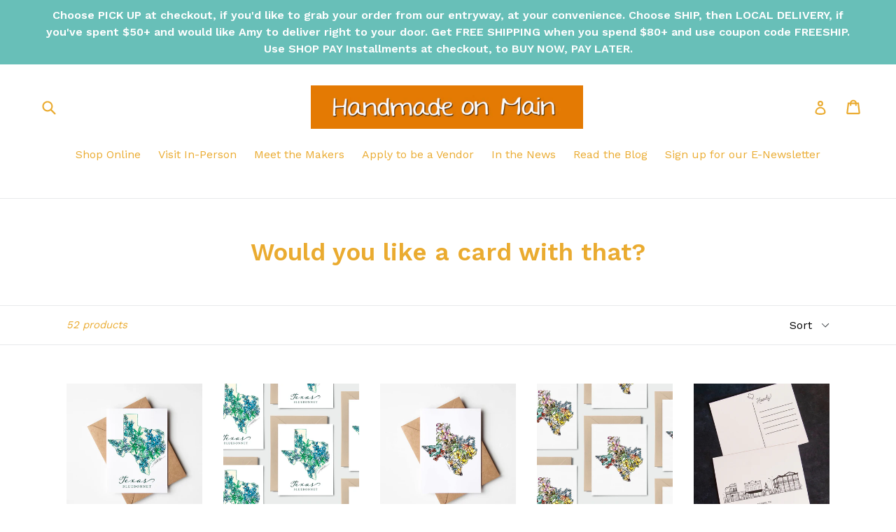

--- FILE ---
content_type: text/html; charset=utf-8
request_url: https://handmadeonmainboerne.com/collections/would-you-like-a-card-with-that
body_size: 37944
content:
<!doctype html>
<!--[if IE 9]> <html class="ie9 no-js" lang="en"> <![endif]-->
<!--[if (gt IE 9)|!(IE)]><!--> <html class="no-js" lang="en"> <!--<![endif]-->
<head>
  <meta charset="utf-8">
  <meta http-equiv="X-UA-Compatible" content="IE=edge,chrome=1">
  <meta name="viewport" content="width=device-width,initial-scale=1">
  <meta name="theme-color" content="#7796a8">
  <link rel="canonical" href="https://handmadeonmainboerne.com/collections/would-you-like-a-card-with-that">

  
    <link rel="shortcut icon" href="//handmadeonmainboerne.com/cdn/shop/files/HandmadeonMainRectangle4_32x32.jpg?v=1613700035" type="image/png">
  

  
  <title>
    Would you like a card with that?
    
    
    
      &ndash; Handmade on Main
    
  </title>

  

  <!-- /snippets/social-meta-tags.liquid -->




<meta property="og:site_name" content="Handmade on Main">
<meta property="og:url" content="https://handmadeonmainboerne.com/collections/would-you-like-a-card-with-that">
<meta property="og:title" content="Would you like a card with that?">
<meta property="og:type" content="product.group">
<meta property="og:description" content="The best little handmade shop in Texas | With 20+ makers under one roof, making it your one-stop handmade shop for local goods from local folks">

<meta property="og:image" content="http://handmadeonmainboerne.com/cdn/shop/collections/notecard2_250fc384-3ddf-416b-97ea-0e7111834dfe_1200x1200.webp?v=1751847805">
<meta property="og:image:secure_url" content="https://handmadeonmainboerne.com/cdn/shop/collections/notecard2_250fc384-3ddf-416b-97ea-0e7111834dfe_1200x1200.webp?v=1751847805">


<meta name="twitter:card" content="summary_large_image">
<meta name="twitter:title" content="Would you like a card with that?">
<meta name="twitter:description" content="The best little handmade shop in Texas | With 20+ makers under one roof, making it your one-stop handmade shop for local goods from local folks">


  <link href="//handmadeonmainboerne.com/cdn/shop/t/6/assets/theme.scss.css?v=75265685328445816141696368339" rel="stylesheet" type="text/css" media="all" />
  
  <link href="//fonts.googleapis.com/css?family=Work+Sans:400,700" rel="stylesheet" type="text/css" media="all" />


  
    <link href="//fonts.googleapis.com/css?family=Work+Sans:600" rel="stylesheet" type="text/css" media="all" />
  



  <script>
    var theme = {
      strings: {
        addToCart: "Add to cart",
        soldOut: "Sold out",
        unavailable: "Unavailable",
        showMore: "Show More",
        showLess: "Show Less",
        addressError: "Error looking up that address",
        addressNoResults: "No results for that address",
        addressQueryLimit: "You have exceeded the Google API usage limit. Consider upgrading to a \u003ca href=\"https:\/\/developers.google.com\/maps\/premium\/usage-limits\"\u003ePremium Plan\u003c\/a\u003e.",
        authError: "There was a problem authenticating your Google Maps account."
      },
      moneyFormat: "${{amount}}"
    }

    document.documentElement.className = document.documentElement.className.replace('no-js', 'js');
  </script>

  <!--[if (lte IE 9) ]><script src="//handmadeonmainboerne.com/cdn/shop/t/6/assets/match-media.min.js?v=83548857171295169521634353338" type="text/javascript"></script><![endif]-->

  

  <!--[if (gt IE 9)|!(IE)]><!--><script src="//handmadeonmainboerne.com/cdn/shop/t/6/assets/lazysizes.js?v=113002500607259132011634353337" async="async"></script><!--<![endif]-->
  <!--[if lte IE 9]><script src="//handmadeonmainboerne.com/cdn/shop/t/6/assets/lazysizes.min.js?5000"></script><![endif]-->

  <!--[if (gt IE 9)|!(IE)]><!--><script src="//handmadeonmainboerne.com/cdn/shop/t/6/assets/vendor.js?v=136118274122071307521634353340" defer="defer"></script><!--<![endif]-->
  <!--[if lte IE 9]><script src="//handmadeonmainboerne.com/cdn/shop/t/6/assets/vendor.js?v=136118274122071307521634353340"></script><![endif]-->

  <!--[if (gt IE 9)|!(IE)]><!--><script src="//handmadeonmainboerne.com/cdn/shop/t/6/assets/theme.js?v=168334550900084901211634353339" defer="defer"></script><!--<![endif]-->
  <!--[if lte IE 9]><script src="//handmadeonmainboerne.com/cdn/shop/t/6/assets/theme.js?v=168334550900084901211634353339"></script><![endif]-->

  <script>window.performance && window.performance.mark && window.performance.mark('shopify.content_for_header.start');</script><meta name="facebook-domain-verification" content="gw9inhgirjybuemtnfcsxooq36oz1m">
<meta name="facebook-domain-verification" content="bqkm0bzf2z6yadvurmc3ltpuc4uykx">
<meta name="google-site-verification" content="k4Y9KfOO7V0uEZkHB3e3uXI2k0wMmI0PGrYymfwVUL8">
<meta id="shopify-digital-wallet" name="shopify-digital-wallet" content="/23128975/digital_wallets/dialog">
<meta name="shopify-checkout-api-token" content="44a6fb426fba387f55ed38deb34ea0a9">
<meta id="in-context-paypal-metadata" data-shop-id="23128975" data-venmo-supported="false" data-environment="production" data-locale="en_US" data-paypal-v4="true" data-currency="USD">
<link rel="alternate" type="application/atom+xml" title="Feed" href="/collections/would-you-like-a-card-with-that.atom" />
<link rel="next" href="/collections/would-you-like-a-card-with-that?page=2">
<link rel="alternate" type="application/json+oembed" href="https://handmadeonmainboerne.com/collections/would-you-like-a-card-with-that.oembed">
<script async="async" src="/checkouts/internal/preloads.js?locale=en-US"></script>
<link rel="preconnect" href="https://shop.app" crossorigin="anonymous">
<script async="async" src="https://shop.app/checkouts/internal/preloads.js?locale=en-US&shop_id=23128975" crossorigin="anonymous"></script>
<script id="apple-pay-shop-capabilities" type="application/json">{"shopId":23128975,"countryCode":"US","currencyCode":"USD","merchantCapabilities":["supports3DS"],"merchantId":"gid:\/\/shopify\/Shop\/23128975","merchantName":"Handmade on Main","requiredBillingContactFields":["postalAddress","email"],"requiredShippingContactFields":["postalAddress","email"],"shippingType":"shipping","supportedNetworks":["visa","masterCard","amex","discover","elo","jcb"],"total":{"type":"pending","label":"Handmade on Main","amount":"1.00"},"shopifyPaymentsEnabled":true,"supportsSubscriptions":true}</script>
<script id="shopify-features" type="application/json">{"accessToken":"44a6fb426fba387f55ed38deb34ea0a9","betas":["rich-media-storefront-analytics"],"domain":"handmadeonmainboerne.com","predictiveSearch":true,"shopId":23128975,"locale":"en"}</script>
<script>var Shopify = Shopify || {};
Shopify.shop = "from-scratch-farm.myshopify.com";
Shopify.locale = "en";
Shopify.currency = {"active":"USD","rate":"1.0"};
Shopify.country = "US";
Shopify.theme = {"name":"debut with Installments message","id":127613862052,"schema_name":"Debut","schema_version":"1.10.0","theme_store_id":796,"role":"main"};
Shopify.theme.handle = "null";
Shopify.theme.style = {"id":null,"handle":null};
Shopify.cdnHost = "handmadeonmainboerne.com/cdn";
Shopify.routes = Shopify.routes || {};
Shopify.routes.root = "/";</script>
<script type="module">!function(o){(o.Shopify=o.Shopify||{}).modules=!0}(window);</script>
<script>!function(o){function n(){var o=[];function n(){o.push(Array.prototype.slice.apply(arguments))}return n.q=o,n}var t=o.Shopify=o.Shopify||{};t.loadFeatures=n(),t.autoloadFeatures=n()}(window);</script>
<script>
  window.ShopifyPay = window.ShopifyPay || {};
  window.ShopifyPay.apiHost = "shop.app\/pay";
  window.ShopifyPay.redirectState = null;
</script>
<script id="shop-js-analytics" type="application/json">{"pageType":"collection"}</script>
<script defer="defer" async type="module" src="//handmadeonmainboerne.com/cdn/shopifycloud/shop-js/modules/v2/client.init-shop-cart-sync_DtuiiIyl.en.esm.js"></script>
<script defer="defer" async type="module" src="//handmadeonmainboerne.com/cdn/shopifycloud/shop-js/modules/v2/chunk.common_CUHEfi5Q.esm.js"></script>
<script type="module">
  await import("//handmadeonmainboerne.com/cdn/shopifycloud/shop-js/modules/v2/client.init-shop-cart-sync_DtuiiIyl.en.esm.js");
await import("//handmadeonmainboerne.com/cdn/shopifycloud/shop-js/modules/v2/chunk.common_CUHEfi5Q.esm.js");

  window.Shopify.SignInWithShop?.initShopCartSync?.({"fedCMEnabled":true,"windoidEnabled":true});

</script>
<script>
  window.Shopify = window.Shopify || {};
  if (!window.Shopify.featureAssets) window.Shopify.featureAssets = {};
  window.Shopify.featureAssets['shop-js'] = {"shop-cart-sync":["modules/v2/client.shop-cart-sync_DFoTY42P.en.esm.js","modules/v2/chunk.common_CUHEfi5Q.esm.js"],"init-fed-cm":["modules/v2/client.init-fed-cm_D2UNy1i2.en.esm.js","modules/v2/chunk.common_CUHEfi5Q.esm.js"],"init-shop-email-lookup-coordinator":["modules/v2/client.init-shop-email-lookup-coordinator_BQEe2rDt.en.esm.js","modules/v2/chunk.common_CUHEfi5Q.esm.js"],"shop-cash-offers":["modules/v2/client.shop-cash-offers_3CTtReFF.en.esm.js","modules/v2/chunk.common_CUHEfi5Q.esm.js","modules/v2/chunk.modal_BewljZkx.esm.js"],"shop-button":["modules/v2/client.shop-button_C6oxCjDL.en.esm.js","modules/v2/chunk.common_CUHEfi5Q.esm.js"],"init-windoid":["modules/v2/client.init-windoid_5pix8xhK.en.esm.js","modules/v2/chunk.common_CUHEfi5Q.esm.js"],"avatar":["modules/v2/client.avatar_BTnouDA3.en.esm.js"],"init-shop-cart-sync":["modules/v2/client.init-shop-cart-sync_DtuiiIyl.en.esm.js","modules/v2/chunk.common_CUHEfi5Q.esm.js"],"shop-toast-manager":["modules/v2/client.shop-toast-manager_BYv_8cH1.en.esm.js","modules/v2/chunk.common_CUHEfi5Q.esm.js"],"pay-button":["modules/v2/client.pay-button_FnF9EIkY.en.esm.js","modules/v2/chunk.common_CUHEfi5Q.esm.js"],"shop-login-button":["modules/v2/client.shop-login-button_CH1KUpOf.en.esm.js","modules/v2/chunk.common_CUHEfi5Q.esm.js","modules/v2/chunk.modal_BewljZkx.esm.js"],"init-customer-accounts-sign-up":["modules/v2/client.init-customer-accounts-sign-up_aj7QGgYS.en.esm.js","modules/v2/client.shop-login-button_CH1KUpOf.en.esm.js","modules/v2/chunk.common_CUHEfi5Q.esm.js","modules/v2/chunk.modal_BewljZkx.esm.js"],"init-shop-for-new-customer-accounts":["modules/v2/client.init-shop-for-new-customer-accounts_NbnYRf_7.en.esm.js","modules/v2/client.shop-login-button_CH1KUpOf.en.esm.js","modules/v2/chunk.common_CUHEfi5Q.esm.js","modules/v2/chunk.modal_BewljZkx.esm.js"],"init-customer-accounts":["modules/v2/client.init-customer-accounts_ppedhqCH.en.esm.js","modules/v2/client.shop-login-button_CH1KUpOf.en.esm.js","modules/v2/chunk.common_CUHEfi5Q.esm.js","modules/v2/chunk.modal_BewljZkx.esm.js"],"shop-follow-button":["modules/v2/client.shop-follow-button_CMIBBa6u.en.esm.js","modules/v2/chunk.common_CUHEfi5Q.esm.js","modules/v2/chunk.modal_BewljZkx.esm.js"],"lead-capture":["modules/v2/client.lead-capture_But0hIyf.en.esm.js","modules/v2/chunk.common_CUHEfi5Q.esm.js","modules/v2/chunk.modal_BewljZkx.esm.js"],"checkout-modal":["modules/v2/client.checkout-modal_BBxc70dQ.en.esm.js","modules/v2/chunk.common_CUHEfi5Q.esm.js","modules/v2/chunk.modal_BewljZkx.esm.js"],"shop-login":["modules/v2/client.shop-login_hM3Q17Kl.en.esm.js","modules/v2/chunk.common_CUHEfi5Q.esm.js","modules/v2/chunk.modal_BewljZkx.esm.js"],"payment-terms":["modules/v2/client.payment-terms_CAtGlQYS.en.esm.js","modules/v2/chunk.common_CUHEfi5Q.esm.js","modules/v2/chunk.modal_BewljZkx.esm.js"]};
</script>
<script>(function() {
  var isLoaded = false;
  function asyncLoad() {
    if (isLoaded) return;
    isLoaded = true;
    var urls = ["https:\/\/chimpstatic.com\/mcjs-connected\/js\/users\/003e559f547c491d0d7e724d1\/40947c80a46e51547ab1f2a39.js?shop=from-scratch-farm.myshopify.com","https:\/\/embed.tawk.to\/widget-script\/5a90d6b44b401e45400d2ade\/default.js?shop=from-scratch-farm.myshopify.com","https:\/\/a.mailmunch.co\/widgets\/site-499254-5908775e3c9d231501d5b480d78683baf4c5da5a.js?shop=from-scratch-farm.myshopify.com","https:\/\/www.glowloyalty.com\/main.js?id=7903\u0026shop=from-scratch-farm.myshopify.com","https:\/\/a.mailmunch.co\/widgets\/site-499254-5908775e3c9d231501d5b480d78683baf4c5da5a.js?shop=from-scratch-farm.myshopify.com"];
    for (var i = 0; i < urls.length; i++) {
      var s = document.createElement('script');
      s.type = 'text/javascript';
      s.async = true;
      s.src = urls[i];
      var x = document.getElementsByTagName('script')[0];
      x.parentNode.insertBefore(s, x);
    }
  };
  if(window.attachEvent) {
    window.attachEvent('onload', asyncLoad);
  } else {
    window.addEventListener('load', asyncLoad, false);
  }
})();</script>
<script id="__st">var __st={"a":23128975,"offset":-21600,"reqid":"0824a1a8-97d7-4952-90ed-cb2f983d346b-1766851783","pageurl":"handmadeonmainboerne.com\/collections\/would-you-like-a-card-with-that","u":"089dccc3b249","p":"collection","rtyp":"collection","rid":211880738980};</script>
<script>window.ShopifyPaypalV4VisibilityTracking = true;</script>
<script id="captcha-bootstrap">!function(){'use strict';const t='contact',e='account',n='new_comment',o=[[t,t],['blogs',n],['comments',n],[t,'customer']],c=[[e,'customer_login'],[e,'guest_login'],[e,'recover_customer_password'],[e,'create_customer']],r=t=>t.map((([t,e])=>`form[action*='/${t}']:not([data-nocaptcha='true']) input[name='form_type'][value='${e}']`)).join(','),a=t=>()=>t?[...document.querySelectorAll(t)].map((t=>t.form)):[];function s(){const t=[...o],e=r(t);return a(e)}const i='password',u='form_key',d=['recaptcha-v3-token','g-recaptcha-response','h-captcha-response',i],f=()=>{try{return window.sessionStorage}catch{return}},m='__shopify_v',_=t=>t.elements[u];function p(t,e,n=!1){try{const o=window.sessionStorage,c=JSON.parse(o.getItem(e)),{data:r}=function(t){const{data:e,action:n}=t;return t[m]||n?{data:e,action:n}:{data:t,action:n}}(c);for(const[e,n]of Object.entries(r))t.elements[e]&&(t.elements[e].value=n);n&&o.removeItem(e)}catch(o){console.error('form repopulation failed',{error:o})}}const l='form_type',E='cptcha';function T(t){t.dataset[E]=!0}const w=window,h=w.document,L='Shopify',v='ce_forms',y='captcha';let A=!1;((t,e)=>{const n=(g='f06e6c50-85a8-45c8-87d0-21a2b65856fe',I='https://cdn.shopify.com/shopifycloud/storefront-forms-hcaptcha/ce_storefront_forms_captcha_hcaptcha.v1.5.2.iife.js',D={infoText:'Protected by hCaptcha',privacyText:'Privacy',termsText:'Terms'},(t,e,n)=>{const o=w[L][v],c=o.bindForm;if(c)return c(t,g,e,D).then(n);var r;o.q.push([[t,g,e,D],n]),r=I,A||(h.body.append(Object.assign(h.createElement('script'),{id:'captcha-provider',async:!0,src:r})),A=!0)});var g,I,D;w[L]=w[L]||{},w[L][v]=w[L][v]||{},w[L][v].q=[],w[L][y]=w[L][y]||{},w[L][y].protect=function(t,e){n(t,void 0,e),T(t)},Object.freeze(w[L][y]),function(t,e,n,w,h,L){const[v,y,A,g]=function(t,e,n){const i=e?o:[],u=t?c:[],d=[...i,...u],f=r(d),m=r(i),_=r(d.filter((([t,e])=>n.includes(e))));return[a(f),a(m),a(_),s()]}(w,h,L),I=t=>{const e=t.target;return e instanceof HTMLFormElement?e:e&&e.form},D=t=>v().includes(t);t.addEventListener('submit',(t=>{const e=I(t);if(!e)return;const n=D(e)&&!e.dataset.hcaptchaBound&&!e.dataset.recaptchaBound,o=_(e),c=g().includes(e)&&(!o||!o.value);(n||c)&&t.preventDefault(),c&&!n&&(function(t){try{if(!f())return;!function(t){const e=f();if(!e)return;const n=_(t);if(!n)return;const o=n.value;o&&e.removeItem(o)}(t);const e=Array.from(Array(32),(()=>Math.random().toString(36)[2])).join('');!function(t,e){_(t)||t.append(Object.assign(document.createElement('input'),{type:'hidden',name:u})),t.elements[u].value=e}(t,e),function(t,e){const n=f();if(!n)return;const o=[...t.querySelectorAll(`input[type='${i}']`)].map((({name:t})=>t)),c=[...d,...o],r={};for(const[a,s]of new FormData(t).entries())c.includes(a)||(r[a]=s);n.setItem(e,JSON.stringify({[m]:1,action:t.action,data:r}))}(t,e)}catch(e){console.error('failed to persist form',e)}}(e),e.submit())}));const S=(t,e)=>{t&&!t.dataset[E]&&(n(t,e.some((e=>e===t))),T(t))};for(const o of['focusin','change'])t.addEventListener(o,(t=>{const e=I(t);D(e)&&S(e,y())}));const B=e.get('form_key'),M=e.get(l),P=B&&M;t.addEventListener('DOMContentLoaded',(()=>{const t=y();if(P)for(const e of t)e.elements[l].value===M&&p(e,B);[...new Set([...A(),...v().filter((t=>'true'===t.dataset.shopifyCaptcha))])].forEach((e=>S(e,t)))}))}(h,new URLSearchParams(w.location.search),n,t,e,['guest_login'])})(!0,!0)}();</script>
<script integrity="sha256-4kQ18oKyAcykRKYeNunJcIwy7WH5gtpwJnB7kiuLZ1E=" data-source-attribution="shopify.loadfeatures" defer="defer" src="//handmadeonmainboerne.com/cdn/shopifycloud/storefront/assets/storefront/load_feature-a0a9edcb.js" crossorigin="anonymous"></script>
<script crossorigin="anonymous" defer="defer" src="//handmadeonmainboerne.com/cdn/shopifycloud/storefront/assets/shopify_pay/storefront-65b4c6d7.js?v=20250812"></script>
<script data-source-attribution="shopify.dynamic_checkout.dynamic.init">var Shopify=Shopify||{};Shopify.PaymentButton=Shopify.PaymentButton||{isStorefrontPortableWallets:!0,init:function(){window.Shopify.PaymentButton.init=function(){};var t=document.createElement("script");t.src="https://handmadeonmainboerne.com/cdn/shopifycloud/portable-wallets/latest/portable-wallets.en.js",t.type="module",document.head.appendChild(t)}};
</script>
<script data-source-attribution="shopify.dynamic_checkout.buyer_consent">
  function portableWalletsHideBuyerConsent(e){var t=document.getElementById("shopify-buyer-consent"),n=document.getElementById("shopify-subscription-policy-button");t&&n&&(t.classList.add("hidden"),t.setAttribute("aria-hidden","true"),n.removeEventListener("click",e))}function portableWalletsShowBuyerConsent(e){var t=document.getElementById("shopify-buyer-consent"),n=document.getElementById("shopify-subscription-policy-button");t&&n&&(t.classList.remove("hidden"),t.removeAttribute("aria-hidden"),n.addEventListener("click",e))}window.Shopify?.PaymentButton&&(window.Shopify.PaymentButton.hideBuyerConsent=portableWalletsHideBuyerConsent,window.Shopify.PaymentButton.showBuyerConsent=portableWalletsShowBuyerConsent);
</script>
<script data-source-attribution="shopify.dynamic_checkout.cart.bootstrap">document.addEventListener("DOMContentLoaded",(function(){function t(){return document.querySelector("shopify-accelerated-checkout-cart, shopify-accelerated-checkout")}if(t())Shopify.PaymentButton.init();else{new MutationObserver((function(e,n){t()&&(Shopify.PaymentButton.init(),n.disconnect())})).observe(document.body,{childList:!0,subtree:!0})}}));
</script>
<link id="shopify-accelerated-checkout-styles" rel="stylesheet" media="screen" href="https://handmadeonmainboerne.com/cdn/shopifycloud/portable-wallets/latest/accelerated-checkout-backwards-compat.css" crossorigin="anonymous">
<style id="shopify-accelerated-checkout-cart">
        #shopify-buyer-consent {
  margin-top: 1em;
  display: inline-block;
  width: 100%;
}

#shopify-buyer-consent.hidden {
  display: none;
}

#shopify-subscription-policy-button {
  background: none;
  border: none;
  padding: 0;
  text-decoration: underline;
  font-size: inherit;
  cursor: pointer;
}

#shopify-subscription-policy-button::before {
  box-shadow: none;
}

      </style>

<script>window.performance && window.performance.mark && window.performance.mark('shopify.content_for_header.end');</script>
  

                  <script src="//handmadeonmainboerne.com/cdn/shop/t/6/assets/bss-file-configdata.js?v=169183245034906455211673810976" type="text/javascript"></script><script>
              if (typeof BSS_PL == 'undefined') {
                  var BSS_PL = {};
              }
              
              var bssPlApiServer = "https://product-labels-pro.bsscommerce.com";
              BSS_PL.customerTags = 'null';
              BSS_PL.configData = configDatas;
              BSS_PL.storeId = 5789;
              BSS_PL.currentPlan = "free";
              BSS_PL.storeIdCustomOld = "10678";
              BSS_PL.storeIdOldWIthPriority = "12200";
              BSS_PL.apiServerProduction = "https://product-labels-pro.bsscommerce.com";
              
              BSS_PL.integration = {"laiReview":{"status":0,"config":[]}}
              </script>
          <style>
.homepage-slideshow .slick-slide .bss_pl_img {
    visibility: hidden !important;
}
</style><script>function fixBugForStores($, BSS_PL, parent, page, htmlLabel) { return false;}</script>
                    <!-- BEGIN app block: shopify://apps/judge-me-reviews/blocks/judgeme_core/61ccd3b1-a9f2-4160-9fe9-4fec8413e5d8 --><!-- Start of Judge.me Core -->




<link rel="dns-prefetch" href="https://cdnwidget.judge.me">
<link rel="dns-prefetch" href="https://cdn.judge.me">
<link rel="dns-prefetch" href="https://cdn1.judge.me">
<link rel="dns-prefetch" href="https://api.judge.me">

<script data-cfasync='false' class='jdgm-settings-script'>window.jdgmSettings={"pagination":5,"disable_web_reviews":false,"badge_no_review_text":"No reviews","badge_n_reviews_text":"{{ n }} review/reviews","hide_badge_preview_if_no_reviews":true,"badge_hide_text":false,"enforce_center_preview_badge":false,"widget_title":"Customer Reviews","widget_open_form_text":"Write a review","widget_close_form_text":"Cancel review","widget_refresh_page_text":"Refresh page","widget_summary_text":"Based on {{ number_of_reviews }} review/reviews","widget_no_review_text":"Be the first to write a review","widget_name_field_text":"Display name","widget_verified_name_field_text":"Verified Name (public)","widget_name_placeholder_text":"Display name","widget_required_field_error_text":"This field is required.","widget_email_field_text":"Email address","widget_verified_email_field_text":"Verified Email (private, can not be edited)","widget_email_placeholder_text":"Your email address","widget_email_field_error_text":"Please enter a valid email address.","widget_rating_field_text":"Rating","widget_review_title_field_text":"Review Title","widget_review_title_placeholder_text":"Give your review a title","widget_review_body_field_text":"Review content","widget_review_body_placeholder_text":"Start writing here...","widget_pictures_field_text":"Picture/Video (optional)","widget_submit_review_text":"Submit Review","widget_submit_verified_review_text":"Submit Verified Review","widget_submit_success_msg_with_auto_publish":"Thank you! Please refresh the page in a few moments to see your review. You can remove or edit your review by logging into \u003ca href='https://judge.me/login' target='_blank' rel='nofollow noopener'\u003eJudge.me\u003c/a\u003e","widget_submit_success_msg_no_auto_publish":"Thank you! Your review will be published as soon as it is approved by the shop admin. You can remove or edit your review by logging into \u003ca href='https://judge.me/login' target='_blank' rel='nofollow noopener'\u003eJudge.me\u003c/a\u003e","widget_show_default_reviews_out_of_total_text":"Showing {{ n_reviews_shown }} out of {{ n_reviews }} reviews.","widget_show_all_link_text":"Show all","widget_show_less_link_text":"Show less","widget_author_said_text":"{{ reviewer_name }} said:","widget_days_text":"{{ n }} days ago","widget_weeks_text":"{{ n }} week/weeks ago","widget_months_text":"{{ n }} month/months ago","widget_years_text":"{{ n }} year/years ago","widget_yesterday_text":"Yesterday","widget_today_text":"Today","widget_replied_text":"\u003e\u003e {{ shop_name }} replied:","widget_read_more_text":"Read more","widget_rating_filter_see_all_text":"See all reviews","widget_sorting_most_recent_text":"Most Recent","widget_sorting_highest_rating_text":"Highest Rating","widget_sorting_lowest_rating_text":"Lowest Rating","widget_sorting_with_pictures_text":"Only Pictures","widget_sorting_most_helpful_text":"Most Helpful","widget_open_question_form_text":"Ask a question","widget_reviews_subtab_text":"Reviews","widget_questions_subtab_text":"Questions","widget_question_label_text":"Question","widget_answer_label_text":"Answer","widget_question_placeholder_text":"Write your question here","widget_submit_question_text":"Submit Question","widget_question_submit_success_text":"Thank you for your question! We will notify you once it gets answered.","verified_badge_text":"Verified","verified_badge_placement":"left-of-reviewer-name","widget_hide_border":false,"widget_social_share":false,"all_reviews_include_out_of_store_products":true,"all_reviews_out_of_store_text":"(out of store)","all_reviews_product_name_prefix_text":"about","enable_review_pictures":true,"widget_product_reviews_subtab_text":"Product Reviews","widget_shop_reviews_subtab_text":"Shop Reviews","widget_write_a_store_review_text":"Write a Store Review","widget_other_languages_heading":"Reviews in Other Languages","widget_translate_review_text":"Translate review to {{ language }}","widget_translating_review_text":"Translating...","widget_show_original_translation_text":"Show original ({{ language }})","widget_translate_review_failed_text":"Review couldn't be translated.","widget_translate_review_retry_text":"Retry","widget_translate_review_try_again_later_text":"Try again later","widget_sorting_pictures_first_text":"Pictures First","floating_tab_button_name":"★ Reviews","floating_tab_title":"Let customers speak for us","floating_tab_url":"","floating_tab_url_enabled":false,"all_reviews_text_badge_text":"Customers rate us {{ shop.metafields.judgeme.all_reviews_rating | round: 1 }}/5 based on {{ shop.metafields.judgeme.all_reviews_count }} reviews.","all_reviews_text_badge_text_branded_style":"{{ shop.metafields.judgeme.all_reviews_rating | round: 1 }} out of 5 stars based on {{ shop.metafields.judgeme.all_reviews_count }} reviews","all_reviews_text_badge_url":"","all_reviews_text_style":"branded","all_reviews_text_show_jm_brand":false,"featured_carousel_title":"Let customers speak for us","featured_carousel_count_text":"from {{ n }} reviews","featured_carousel_url":"","verified_count_badge_style":"branded","verified_count_badge_url":"","picture_reminder_submit_button":"Upload Pictures","widget_sorting_videos_first_text":"Videos First","widget_review_pending_text":"Pending","remove_microdata_snippet":false,"preview_badge_no_question_text":"No questions","preview_badge_n_question_text":"{{ number_of_questions }} question/questions","remove_judgeme_branding":true,"widget_search_bar_placeholder":"Search reviews","widget_sorting_verified_only_text":"Verified only","featured_carousel_verified_badge_enable":true,"featured_carousel_more_reviews_button_text":"Read more reviews","featured_carousel_view_product_button_text":"View product","all_reviews_page_load_more_text":"Load More Reviews","widget_advanced_speed_features":5,"widget_public_name_text":"displayed publicly like","default_reviewer_name_has_non_latin":true,"widget_reviewer_anonymous":"Anonymous","medals_widget_title":"Judge.me Review Medals","widget_invalid_yt_video_url_error_text":"Not a YouTube video URL","widget_max_length_field_error_text":"Please enter no more than {0} characters.","widget_verified_by_shop_text":"Verified by Shop","widget_load_with_code_splitting":true,"widget_ugc_title":"Made by us, Shared by you","widget_ugc_subtitle":"Tag us to see your picture featured in our page","widget_ugc_primary_button_text":"Buy Now","widget_ugc_secondary_button_text":"Load More","widget_ugc_reviews_button_text":"View Reviews","widget_primary_color":"#5AB1A4","widget_summary_average_rating_text":"{{ average_rating }} out of 5","widget_media_grid_title":"Customer photos \u0026 videos","widget_media_grid_see_more_text":"See more","widget_verified_by_judgeme_text":"Verified by Judge.me","widget_verified_by_judgeme_text_in_store_medals":"Verified by Judge.me","widget_media_field_exceed_quantity_message":"Sorry, we can only accept {{ max_media }} for one review.","widget_media_field_exceed_limit_message":"{{ file_name }} is too large, please select a {{ media_type }} less than {{ size_limit }}MB.","widget_review_submitted_text":"Review Submitted!","widget_question_submitted_text":"Question Submitted!","widget_close_form_text_question":"Cancel","widget_write_your_answer_here_text":"Write your answer here","widget_enabled_branded_link":true,"widget_show_collected_by_judgeme":false,"widget_collected_by_judgeme_text":"collected by Judge.me","widget_load_more_text":"Load More","widget_full_review_text":"Full Review","widget_read_more_reviews_text":"Read More Reviews","widget_read_questions_text":"Read Questions","widget_questions_and_answers_text":"Questions \u0026 Answers","widget_verified_by_text":"Verified by","widget_verified_text":"Verified","widget_number_of_reviews_text":"{{ number_of_reviews }} reviews","widget_back_button_text":"Back","widget_next_button_text":"Next","widget_custom_forms_filter_button":"Filters","how_reviews_are_collected":"How reviews are collected?","widget_gdpr_statement":"How we use your data: We’ll only contact you about the review you left, and only if necessary. By submitting your review, you agree to Judge.me’s \u003ca href='https://judge.me/terms' target='_blank' rel='nofollow noopener'\u003eterms\u003c/a\u003e, \u003ca href='https://judge.me/privacy' target='_blank' rel='nofollow noopener'\u003eprivacy\u003c/a\u003e and \u003ca href='https://judge.me/content-policy' target='_blank' rel='nofollow noopener'\u003econtent\u003c/a\u003e policies.","review_snippet_widget_round_border_style":true,"review_snippet_widget_card_color":"#FFFFFF","review_snippet_widget_slider_arrows_background_color":"#FFFFFF","review_snippet_widget_slider_arrows_color":"#000000","review_snippet_widget_star_color":"#108474","all_reviews_product_variant_label_text":"Variant: ","widget_show_verified_branding":true,"widget_show_review_title_input":false,"review_content_screen_title_text":"How would you rate this product?","review_content_introduction_text":"We would love it if you would share a bit about your experience.","one_star_review_guidance_text":"Poor","five_star_review_guidance_text":"Great","customer_information_screen_title_text":"About you","customer_information_introduction_text":"Please tell us more about you.","custom_questions_screen_title_text":"Your experience in more detail","custom_questions_introduction_text":"Here are a few questions to help us understand more about your experience.","review_submitted_screen_title_text":"Thanks for your review!","review_submitted_screen_thank_you_text":"We are processing it and it will appear on the store soon.","review_submitted_screen_email_verification_text":"Please confirm your email by clicking the link we just sent you. This helps us keep reviews authentic.","reviewer_media_screen_title_picture_text":"Share a picture","reviewer_media_introduction_picture_text":"Upload a photo to support your review.","reviewer_media_upload_picture_text":"Share a picture","reviewer_media_screen_title_video_text":"Share a video","reviewer_media_introduction_video_text":"Upload a video to support your review.","reviewer_media_upload_video_text":"Share a video","reviewer_media_screen_title_picture_or_video_text":"Share a picture or video","reviewer_media_introduction_picture_or_video_text":"Upload a photo or video to support your review.","reviewer_media_upload_picture_or_video_text":"Share a picture or video","reviewer_media_youtube_url_text":"Paste your Youtube URL here","advanced_settings_next_step_button_text":"Next","advanced_settings_close_review_button_text":"Close","transparency_badges_collected_via_store_invite_text":"Review collected via store invitation","transparency_badges_from_another_provider_text":"Review collected from another provider","transparency_badges_collected_from_store_visitor_text":"Review collected from a store visitor","transparency_badges_written_in_google_text":"Review written in Google","transparency_badges_written_in_etsy_text":"Review written in Etsy","transparency_badges_written_in_shop_app_text":"Review written in Shop App","transparency_badges_earned_reward_text":"Review earned a reward for future purchase","platform":"shopify","branding_url":"https://app.judge.me/reviews","branding_text":"Powered by Judge.me","locale":"en","reply_name":"Handmade on Main","widget_version":"3.0","footer":true,"autopublish":true,"review_dates":true,"enable_custom_form":false,"shop_locale":"en","enable_multi_locales_translations":false,"show_review_title_input":false,"can_be_branded":false,"reply_name_text":"Handmade on Main"};</script> <style class='jdgm-settings-style'>.jdgm-xx{left:0}:root{--jdgm-primary-color: #5AB1A4;--jdgm-secondary-color: rgba(90,177,164,0.1);--jdgm-star-color: #5AB1A4;--jdgm-write-review-text-color: white;--jdgm-write-review-bg-color: #5AB1A4;--jdgm-paginate-color: #5AB1A4;--jdgm-border-radius: 0;--jdgm-reviewer-name-color: #5AB1A4}.jdgm-histogram__bar-content{background-color:#5AB1A4}.jdgm-rev[data-verified-buyer=true] .jdgm-rev__icon.jdgm-rev__icon:after,.jdgm-rev__buyer-badge.jdgm-rev__buyer-badge{color:white;background-color:#5AB1A4}.jdgm-review-widget--small .jdgm-gallery.jdgm-gallery .jdgm-gallery__thumbnail-link:nth-child(8) .jdgm-gallery__thumbnail-wrapper.jdgm-gallery__thumbnail-wrapper:before{content:"See more"}@media only screen and (min-width: 768px){.jdgm-gallery.jdgm-gallery .jdgm-gallery__thumbnail-link:nth-child(8) .jdgm-gallery__thumbnail-wrapper.jdgm-gallery__thumbnail-wrapper:before{content:"See more"}}.jdgm-prev-badge[data-average-rating='0.00']{display:none !important}.jdgm-author-all-initials{display:none !important}.jdgm-author-last-initial{display:none !important}.jdgm-rev-widg__title{visibility:hidden}.jdgm-rev-widg__summary-text{visibility:hidden}.jdgm-prev-badge__text{visibility:hidden}.jdgm-rev__prod-link-prefix:before{content:'about'}.jdgm-rev__variant-label:before{content:'Variant: '}.jdgm-rev__out-of-store-text:before{content:'(out of store)'}@media only screen and (min-width: 768px){.jdgm-rev__pics .jdgm-rev_all-rev-page-picture-separator,.jdgm-rev__pics .jdgm-rev__product-picture{display:none}}@media only screen and (max-width: 768px){.jdgm-rev__pics .jdgm-rev_all-rev-page-picture-separator,.jdgm-rev__pics .jdgm-rev__product-picture{display:none}}.jdgm-preview-badge[data-template="product"]{display:none !important}.jdgm-preview-badge[data-template="collection"]{display:none !important}.jdgm-preview-badge[data-template="index"]{display:none !important}.jdgm-review-widget[data-from-snippet="true"]{display:none !important}.jdgm-verified-count-badget[data-from-snippet="true"]{display:none !important}.jdgm-carousel-wrapper[data-from-snippet="true"]{display:none !important}.jdgm-all-reviews-text[data-from-snippet="true"]{display:none !important}.jdgm-medals-section[data-from-snippet="true"]{display:none !important}.jdgm-ugc-media-wrapper[data-from-snippet="true"]{display:none !important}.jdgm-review-snippet-widget .jdgm-rev-snippet-widget__cards-container .jdgm-rev-snippet-card{border-radius:8px;background:#fff}.jdgm-review-snippet-widget .jdgm-rev-snippet-widget__cards-container .jdgm-rev-snippet-card__rev-rating .jdgm-star{color:#108474}.jdgm-review-snippet-widget .jdgm-rev-snippet-widget__prev-btn,.jdgm-review-snippet-widget .jdgm-rev-snippet-widget__next-btn{border-radius:50%;background:#fff}.jdgm-review-snippet-widget .jdgm-rev-snippet-widget__prev-btn>svg,.jdgm-review-snippet-widget .jdgm-rev-snippet-widget__next-btn>svg{fill:#000}.jdgm-full-rev-modal.rev-snippet-widget .jm-mfp-container .jm-mfp-content,.jdgm-full-rev-modal.rev-snippet-widget .jm-mfp-container .jdgm-full-rev__icon,.jdgm-full-rev-modal.rev-snippet-widget .jm-mfp-container .jdgm-full-rev__pic-img,.jdgm-full-rev-modal.rev-snippet-widget .jm-mfp-container .jdgm-full-rev__reply{border-radius:8px}.jdgm-full-rev-modal.rev-snippet-widget .jm-mfp-container .jdgm-full-rev[data-verified-buyer="true"] .jdgm-full-rev__icon::after{border-radius:8px}.jdgm-full-rev-modal.rev-snippet-widget .jm-mfp-container .jdgm-full-rev .jdgm-rev__buyer-badge{border-radius:calc( 8px / 2 )}.jdgm-full-rev-modal.rev-snippet-widget .jm-mfp-container .jdgm-full-rev .jdgm-full-rev__replier::before{content:'Handmade on Main'}.jdgm-full-rev-modal.rev-snippet-widget .jm-mfp-container .jdgm-full-rev .jdgm-full-rev__product-button{border-radius:calc( 8px * 6 )}
</style> <style class='jdgm-settings-style'></style>

  
  
  
  <style class='jdgm-miracle-styles'>
  @-webkit-keyframes jdgm-spin{0%{-webkit-transform:rotate(0deg);-ms-transform:rotate(0deg);transform:rotate(0deg)}100%{-webkit-transform:rotate(359deg);-ms-transform:rotate(359deg);transform:rotate(359deg)}}@keyframes jdgm-spin{0%{-webkit-transform:rotate(0deg);-ms-transform:rotate(0deg);transform:rotate(0deg)}100%{-webkit-transform:rotate(359deg);-ms-transform:rotate(359deg);transform:rotate(359deg)}}@font-face{font-family:'JudgemeStar';src:url("[data-uri]") format("woff");font-weight:normal;font-style:normal}.jdgm-star{font-family:'JudgemeStar';display:inline !important;text-decoration:none !important;padding:0 4px 0 0 !important;margin:0 !important;font-weight:bold;opacity:1;-webkit-font-smoothing:antialiased;-moz-osx-font-smoothing:grayscale}.jdgm-star:hover{opacity:1}.jdgm-star:last-of-type{padding:0 !important}.jdgm-star.jdgm--on:before{content:"\e000"}.jdgm-star.jdgm--off:before{content:"\e001"}.jdgm-star.jdgm--half:before{content:"\e002"}.jdgm-widget *{margin:0;line-height:1.4;-webkit-box-sizing:border-box;-moz-box-sizing:border-box;box-sizing:border-box;-webkit-overflow-scrolling:touch}.jdgm-hidden{display:none !important;visibility:hidden !important}.jdgm-temp-hidden{display:none}.jdgm-spinner{width:40px;height:40px;margin:auto;border-radius:50%;border-top:2px solid #eee;border-right:2px solid #eee;border-bottom:2px solid #eee;border-left:2px solid #ccc;-webkit-animation:jdgm-spin 0.8s infinite linear;animation:jdgm-spin 0.8s infinite linear}.jdgm-spinner:empty{display:block}.jdgm-prev-badge{display:block !important}

</style>


  
  
   


<script data-cfasync='false' class='jdgm-script'>
!function(e){window.jdgm=window.jdgm||{},jdgm.CDN_HOST="https://cdnwidget.judge.me/",jdgm.API_HOST="https://api.judge.me/",jdgm.CDN_BASE_URL="https://cdn.shopify.com/extensions/019b3697-792e-7226-8331-acb4ce7d04ed/judgeme-extensions-272/assets/",
jdgm.docReady=function(d){(e.attachEvent?"complete"===e.readyState:"loading"!==e.readyState)?
setTimeout(d,0):e.addEventListener("DOMContentLoaded",d)},jdgm.loadCSS=function(d,t,o,a){
!o&&jdgm.loadCSS.requestedUrls.indexOf(d)>=0||(jdgm.loadCSS.requestedUrls.push(d),
(a=e.createElement("link")).rel="stylesheet",a.class="jdgm-stylesheet",a.media="nope!",
a.href=d,a.onload=function(){this.media="all",t&&setTimeout(t)},e.body.appendChild(a))},
jdgm.loadCSS.requestedUrls=[],jdgm.loadJS=function(e,d){var t=new XMLHttpRequest;
t.onreadystatechange=function(){4===t.readyState&&(Function(t.response)(),d&&d(t.response))},
t.open("GET",e),t.send()},jdgm.docReady((function(){(window.jdgmLoadCSS||e.querySelectorAll(
".jdgm-widget, .jdgm-all-reviews-page").length>0)&&(jdgmSettings.widget_load_with_code_splitting?
parseFloat(jdgmSettings.widget_version)>=3?jdgm.loadCSS(jdgm.CDN_HOST+"widget_v3/base.css"):
jdgm.loadCSS(jdgm.CDN_HOST+"widget/base.css"):jdgm.loadCSS(jdgm.CDN_HOST+"shopify_v2.css"),
jdgm.loadJS(jdgm.CDN_HOST+"loa"+"der.js"))}))}(document);
</script>
<noscript><link rel="stylesheet" type="text/css" media="all" href="https://cdnwidget.judge.me/shopify_v2.css"></noscript>

<!-- BEGIN app snippet: theme_fix_tags --><script>
  (function() {
    var jdgmThemeFixes = null;
    if (!jdgmThemeFixes) return;
    var thisThemeFix = jdgmThemeFixes[Shopify.theme.id];
    if (!thisThemeFix) return;

    if (thisThemeFix.html) {
      document.addEventListener("DOMContentLoaded", function() {
        var htmlDiv = document.createElement('div');
        htmlDiv.classList.add('jdgm-theme-fix-html');
        htmlDiv.innerHTML = thisThemeFix.html;
        document.body.append(htmlDiv);
      });
    };

    if (thisThemeFix.css) {
      var styleTag = document.createElement('style');
      styleTag.classList.add('jdgm-theme-fix-style');
      styleTag.innerHTML = thisThemeFix.css;
      document.head.append(styleTag);
    };

    if (thisThemeFix.js) {
      var scriptTag = document.createElement('script');
      scriptTag.classList.add('jdgm-theme-fix-script');
      scriptTag.innerHTML = thisThemeFix.js;
      document.head.append(scriptTag);
    };
  })();
</script>
<!-- END app snippet -->
<!-- End of Judge.me Core -->



<!-- END app block --><script src="https://cdn.shopify.com/extensions/019b3697-792e-7226-8331-acb4ce7d04ed/judgeme-extensions-272/assets/loader.js" type="text/javascript" defer="defer"></script>
<link href="https://monorail-edge.shopifysvc.com" rel="dns-prefetch">
<script>(function(){if ("sendBeacon" in navigator && "performance" in window) {try {var session_token_from_headers = performance.getEntriesByType('navigation')[0].serverTiming.find(x => x.name == '_s').description;} catch {var session_token_from_headers = undefined;}var session_cookie_matches = document.cookie.match(/_shopify_s=([^;]*)/);var session_token_from_cookie = session_cookie_matches && session_cookie_matches.length === 2 ? session_cookie_matches[1] : "";var session_token = session_token_from_headers || session_token_from_cookie || "";function handle_abandonment_event(e) {var entries = performance.getEntries().filter(function(entry) {return /monorail-edge.shopifysvc.com/.test(entry.name);});if (!window.abandonment_tracked && entries.length === 0) {window.abandonment_tracked = true;var currentMs = Date.now();var navigation_start = performance.timing.navigationStart;var payload = {shop_id: 23128975,url: window.location.href,navigation_start,duration: currentMs - navigation_start,session_token,page_type: "collection"};window.navigator.sendBeacon("https://monorail-edge.shopifysvc.com/v1/produce", JSON.stringify({schema_id: "online_store_buyer_site_abandonment/1.1",payload: payload,metadata: {event_created_at_ms: currentMs,event_sent_at_ms: currentMs}}));}}window.addEventListener('pagehide', handle_abandonment_event);}}());</script>
<script id="web-pixels-manager-setup">(function e(e,d,r,n,o){if(void 0===o&&(o={}),!Boolean(null===(a=null===(i=window.Shopify)||void 0===i?void 0:i.analytics)||void 0===a?void 0:a.replayQueue)){var i,a;window.Shopify=window.Shopify||{};var t=window.Shopify;t.analytics=t.analytics||{};var s=t.analytics;s.replayQueue=[],s.publish=function(e,d,r){return s.replayQueue.push([e,d,r]),!0};try{self.performance.mark("wpm:start")}catch(e){}var l=function(){var e={modern:/Edge?\/(1{2}[4-9]|1[2-9]\d|[2-9]\d{2}|\d{4,})\.\d+(\.\d+|)|Firefox\/(1{2}[4-9]|1[2-9]\d|[2-9]\d{2}|\d{4,})\.\d+(\.\d+|)|Chrom(ium|e)\/(9{2}|\d{3,})\.\d+(\.\d+|)|(Maci|X1{2}).+ Version\/(15\.\d+|(1[6-9]|[2-9]\d|\d{3,})\.\d+)([,.]\d+|)( \(\w+\)|)( Mobile\/\w+|) Safari\/|Chrome.+OPR\/(9{2}|\d{3,})\.\d+\.\d+|(CPU[ +]OS|iPhone[ +]OS|CPU[ +]iPhone|CPU IPhone OS|CPU iPad OS)[ +]+(15[._]\d+|(1[6-9]|[2-9]\d|\d{3,})[._]\d+)([._]\d+|)|Android:?[ /-](13[3-9]|1[4-9]\d|[2-9]\d{2}|\d{4,})(\.\d+|)(\.\d+|)|Android.+Firefox\/(13[5-9]|1[4-9]\d|[2-9]\d{2}|\d{4,})\.\d+(\.\d+|)|Android.+Chrom(ium|e)\/(13[3-9]|1[4-9]\d|[2-9]\d{2}|\d{4,})\.\d+(\.\d+|)|SamsungBrowser\/([2-9]\d|\d{3,})\.\d+/,legacy:/Edge?\/(1[6-9]|[2-9]\d|\d{3,})\.\d+(\.\d+|)|Firefox\/(5[4-9]|[6-9]\d|\d{3,})\.\d+(\.\d+|)|Chrom(ium|e)\/(5[1-9]|[6-9]\d|\d{3,})\.\d+(\.\d+|)([\d.]+$|.*Safari\/(?![\d.]+ Edge\/[\d.]+$))|(Maci|X1{2}).+ Version\/(10\.\d+|(1[1-9]|[2-9]\d|\d{3,})\.\d+)([,.]\d+|)( \(\w+\)|)( Mobile\/\w+|) Safari\/|Chrome.+OPR\/(3[89]|[4-9]\d|\d{3,})\.\d+\.\d+|(CPU[ +]OS|iPhone[ +]OS|CPU[ +]iPhone|CPU IPhone OS|CPU iPad OS)[ +]+(10[._]\d+|(1[1-9]|[2-9]\d|\d{3,})[._]\d+)([._]\d+|)|Android:?[ /-](13[3-9]|1[4-9]\d|[2-9]\d{2}|\d{4,})(\.\d+|)(\.\d+|)|Mobile Safari.+OPR\/([89]\d|\d{3,})\.\d+\.\d+|Android.+Firefox\/(13[5-9]|1[4-9]\d|[2-9]\d{2}|\d{4,})\.\d+(\.\d+|)|Android.+Chrom(ium|e)\/(13[3-9]|1[4-9]\d|[2-9]\d{2}|\d{4,})\.\d+(\.\d+|)|Android.+(UC? ?Browser|UCWEB|U3)[ /]?(15\.([5-9]|\d{2,})|(1[6-9]|[2-9]\d|\d{3,})\.\d+)\.\d+|SamsungBrowser\/(5\.\d+|([6-9]|\d{2,})\.\d+)|Android.+MQ{2}Browser\/(14(\.(9|\d{2,})|)|(1[5-9]|[2-9]\d|\d{3,})(\.\d+|))(\.\d+|)|K[Aa][Ii]OS\/(3\.\d+|([4-9]|\d{2,})\.\d+)(\.\d+|)/},d=e.modern,r=e.legacy,n=navigator.userAgent;return n.match(d)?"modern":n.match(r)?"legacy":"unknown"}(),u="modern"===l?"modern":"legacy",c=(null!=n?n:{modern:"",legacy:""})[u],f=function(e){return[e.baseUrl,"/wpm","/b",e.hashVersion,"modern"===e.buildTarget?"m":"l",".js"].join("")}({baseUrl:d,hashVersion:r,buildTarget:u}),m=function(e){var d=e.version,r=e.bundleTarget,n=e.surface,o=e.pageUrl,i=e.monorailEndpoint;return{emit:function(e){var a=e.status,t=e.errorMsg,s=(new Date).getTime(),l=JSON.stringify({metadata:{event_sent_at_ms:s},events:[{schema_id:"web_pixels_manager_load/3.1",payload:{version:d,bundle_target:r,page_url:o,status:a,surface:n,error_msg:t},metadata:{event_created_at_ms:s}}]});if(!i)return console&&console.warn&&console.warn("[Web Pixels Manager] No Monorail endpoint provided, skipping logging."),!1;try{return self.navigator.sendBeacon.bind(self.navigator)(i,l)}catch(e){}var u=new XMLHttpRequest;try{return u.open("POST",i,!0),u.setRequestHeader("Content-Type","text/plain"),u.send(l),!0}catch(e){return console&&console.warn&&console.warn("[Web Pixels Manager] Got an unhandled error while logging to Monorail."),!1}}}}({version:r,bundleTarget:l,surface:e.surface,pageUrl:self.location.href,monorailEndpoint:e.monorailEndpoint});try{o.browserTarget=l,function(e){var d=e.src,r=e.async,n=void 0===r||r,o=e.onload,i=e.onerror,a=e.sri,t=e.scriptDataAttributes,s=void 0===t?{}:t,l=document.createElement("script"),u=document.querySelector("head"),c=document.querySelector("body");if(l.async=n,l.src=d,a&&(l.integrity=a,l.crossOrigin="anonymous"),s)for(var f in s)if(Object.prototype.hasOwnProperty.call(s,f))try{l.dataset[f]=s[f]}catch(e){}if(o&&l.addEventListener("load",o),i&&l.addEventListener("error",i),u)u.appendChild(l);else{if(!c)throw new Error("Did not find a head or body element to append the script");c.appendChild(l)}}({src:f,async:!0,onload:function(){if(!function(){var e,d;return Boolean(null===(d=null===(e=window.Shopify)||void 0===e?void 0:e.analytics)||void 0===d?void 0:d.initialized)}()){var d=window.webPixelsManager.init(e)||void 0;if(d){var r=window.Shopify.analytics;r.replayQueue.forEach((function(e){var r=e[0],n=e[1],o=e[2];d.publishCustomEvent(r,n,o)})),r.replayQueue=[],r.publish=d.publishCustomEvent,r.visitor=d.visitor,r.initialized=!0}}},onerror:function(){return m.emit({status:"failed",errorMsg:"".concat(f," has failed to load")})},sri:function(e){var d=/^sha384-[A-Za-z0-9+/=]+$/;return"string"==typeof e&&d.test(e)}(c)?c:"",scriptDataAttributes:o}),m.emit({status:"loading"})}catch(e){m.emit({status:"failed",errorMsg:(null==e?void 0:e.message)||"Unknown error"})}}})({shopId: 23128975,storefrontBaseUrl: "https://handmadeonmainboerne.com",extensionsBaseUrl: "https://extensions.shopifycdn.com/cdn/shopifycloud/web-pixels-manager",monorailEndpoint: "https://monorail-edge.shopifysvc.com/unstable/produce_batch",surface: "storefront-renderer",enabledBetaFlags: ["2dca8a86","a0d5f9d2"],webPixelsConfigList: [{"id":"821362916","configuration":"{\"webPixelName\":\"Judge.me\"}","eventPayloadVersion":"v1","runtimeContext":"STRICT","scriptVersion":"34ad157958823915625854214640f0bf","type":"APP","apiClientId":683015,"privacyPurposes":["ANALYTICS"],"dataSharingAdjustments":{"protectedCustomerApprovalScopes":["read_customer_email","read_customer_name","read_customer_personal_data","read_customer_phone"]}},{"id":"467271908","configuration":"{\"config\":\"{\\\"pixel_id\\\":\\\"GT-NCHH76D\\\",\\\"target_country\\\":\\\"US\\\",\\\"gtag_events\\\":[{\\\"type\\\":\\\"view_item\\\",\\\"action_label\\\":\\\"MC-09LRSSQL9G\\\"},{\\\"type\\\":\\\"purchase\\\",\\\"action_label\\\":\\\"MC-09LRSSQL9G\\\"},{\\\"type\\\":\\\"page_view\\\",\\\"action_label\\\":\\\"MC-09LRSSQL9G\\\"}],\\\"enable_monitoring_mode\\\":false}\"}","eventPayloadVersion":"v1","runtimeContext":"OPEN","scriptVersion":"b2a88bafab3e21179ed38636efcd8a93","type":"APP","apiClientId":1780363,"privacyPurposes":[],"dataSharingAdjustments":{"protectedCustomerApprovalScopes":["read_customer_address","read_customer_email","read_customer_name","read_customer_personal_data","read_customer_phone"]}},{"id":"196444388","configuration":"{\"pixel_id\":\"651047519933323\",\"pixel_type\":\"facebook_pixel\",\"metaapp_system_user_token\":\"-\"}","eventPayloadVersion":"v1","runtimeContext":"OPEN","scriptVersion":"ca16bc87fe92b6042fbaa3acc2fbdaa6","type":"APP","apiClientId":2329312,"privacyPurposes":["ANALYTICS","MARKETING","SALE_OF_DATA"],"dataSharingAdjustments":{"protectedCustomerApprovalScopes":["read_customer_address","read_customer_email","read_customer_name","read_customer_personal_data","read_customer_phone"]}},{"id":"61407460","configuration":"{\"tagID\":\"2612904042999\"}","eventPayloadVersion":"v1","runtimeContext":"STRICT","scriptVersion":"18031546ee651571ed29edbe71a3550b","type":"APP","apiClientId":3009811,"privacyPurposes":["ANALYTICS","MARKETING","SALE_OF_DATA"],"dataSharingAdjustments":{"protectedCustomerApprovalScopes":["read_customer_address","read_customer_email","read_customer_name","read_customer_personal_data","read_customer_phone"]}},{"id":"52789476","eventPayloadVersion":"v1","runtimeContext":"LAX","scriptVersion":"1","type":"CUSTOM","privacyPurposes":["MARKETING"],"name":"Meta pixel (migrated)"},{"id":"shopify-app-pixel","configuration":"{}","eventPayloadVersion":"v1","runtimeContext":"STRICT","scriptVersion":"0450","apiClientId":"shopify-pixel","type":"APP","privacyPurposes":["ANALYTICS","MARKETING"]},{"id":"shopify-custom-pixel","eventPayloadVersion":"v1","runtimeContext":"LAX","scriptVersion":"0450","apiClientId":"shopify-pixel","type":"CUSTOM","privacyPurposes":["ANALYTICS","MARKETING"]}],isMerchantRequest: false,initData: {"shop":{"name":"Handmade on Main","paymentSettings":{"currencyCode":"USD"},"myshopifyDomain":"from-scratch-farm.myshopify.com","countryCode":"US","storefrontUrl":"https:\/\/handmadeonmainboerne.com"},"customer":null,"cart":null,"checkout":null,"productVariants":[],"purchasingCompany":null},},"https://handmadeonmainboerne.com/cdn","da62cc92w68dfea28pcf9825a4m392e00d0",{"modern":"","legacy":""},{"shopId":"23128975","storefrontBaseUrl":"https:\/\/handmadeonmainboerne.com","extensionBaseUrl":"https:\/\/extensions.shopifycdn.com\/cdn\/shopifycloud\/web-pixels-manager","surface":"storefront-renderer","enabledBetaFlags":"[\"2dca8a86\", \"a0d5f9d2\"]","isMerchantRequest":"false","hashVersion":"da62cc92w68dfea28pcf9825a4m392e00d0","publish":"custom","events":"[[\"page_viewed\",{}],[\"collection_viewed\",{\"collection\":{\"id\":\"211880738980\",\"title\":\"Would you like a card with that?\",\"productVariants\":[{\"price\":{\"amount\":5.0,\"currencyCode\":\"USD\"},\"product\":{\"title\":\"Notecards- Texas Bluebonnets\",\"vendor\":\"Handmade on Main\",\"id\":\"8677561598180\",\"untranslatedTitle\":\"Notecards- Texas Bluebonnets\",\"url\":\"\/products\/notecards-texas-bluebonnets\",\"type\":\"Cards\"},\"id\":\"46462684070116\",\"image\":{\"src\":\"\/\/handmadeonmainboerne.com\/cdn\/shop\/files\/notecard2.webp?v=1751847451\"},\"sku\":null,\"title\":\"Default Title\",\"untranslatedTitle\":\"Default Title\"},{\"price\":{\"amount\":22.0,\"currencyCode\":\"USD\"},\"product\":{\"title\":\"Notecards- Texas Bluebonnets Box of 8\",\"vendor\":\"Handmade on Main\",\"id\":\"8677561630948\",\"untranslatedTitle\":\"Notecards- Texas Bluebonnets Box of 8\",\"url\":\"\/products\/notecards-texas-bluebonnets-box-of-8\",\"type\":\"Cards\"},\"id\":\"46462684201188\",\"image\":{\"src\":\"\/\/handmadeonmainboerne.com\/cdn\/shop\/files\/notecard3_94705ad7-75b6-4aa6-a2f7-1c0be85af661.webp?v=1751847506\"},\"sku\":null,\"title\":\"Default Title\",\"untranslatedTitle\":\"Default Title\"},{\"price\":{\"amount\":5.0,\"currencyCode\":\"USD\"},\"product\":{\"title\":\"Notecards- Texas Wildflowers\",\"vendor\":\"Handmade on Main\",\"id\":\"7594237067492\",\"untranslatedTitle\":\"Notecards- Texas Wildflowers\",\"url\":\"\/products\/notecards-texas-wildflowers-individual-card\",\"type\":\"Cards\"},\"id\":\"42645017952484\",\"image\":{\"src\":\"\/\/handmadeonmainboerne.com\/cdn\/shop\/files\/notecard6.webp?v=1751847338\"},\"sku\":\"\",\"title\":\"Default Title\",\"untranslatedTitle\":\"Default Title\"},{\"price\":{\"amount\":22.0,\"currencyCode\":\"USD\"},\"product\":{\"title\":\"Notecards- Texas Wildflowers Box of 8\",\"vendor\":\"Handmade on Main\",\"id\":\"7593029206244\",\"untranslatedTitle\":\"Notecards- Texas Wildflowers Box of 8\",\"url\":\"\/products\/notecards-texas-wildflowers\",\"type\":\"Cards\"},\"id\":\"42639924035812\",\"image\":{\"src\":\"\/\/handmadeonmainboerne.com\/cdn\/shop\/files\/notecard5.webp?v=1751847283\"},\"sku\":\"\",\"title\":\"Default Title\",\"untranslatedTitle\":\"Default Title\"},{\"price\":{\"amount\":3.5,\"currencyCode\":\"USD\"},\"product\":{\"title\":\"Postcards- Boerne skyline\",\"vendor\":\"Handmade on Main\",\"id\":\"7618921431268\",\"untranslatedTitle\":\"Postcards- Boerne skyline\",\"url\":\"\/products\/boerne-postcards\",\"type\":\"Postcards\"},\"id\":\"42751867060452\",\"image\":{\"src\":\"\/\/handmadeonmainboerne.com\/cdn\/shop\/files\/D3X_1859.jpg?v=1749678117\"},\"sku\":\"\",\"title\":\"Default Title\",\"untranslatedTitle\":\"Default Title\"},{\"price\":{\"amount\":3.5,\"currencyCode\":\"USD\"},\"product\":{\"title\":\"Postcards- Retro Boerne\",\"vendor\":\"Handmade on Main\",\"id\":\"8715267801316\",\"untranslatedTitle\":\"Postcards- Retro Boerne\",\"url\":\"\/products\/postcards-retro-boerne\",\"type\":\"Postcards\"},\"id\":\"46641337958628\",\"image\":{\"src\":\"\/\/handmadeonmainboerne.com\/cdn\/shop\/files\/20251118_172302.jpg?v=1763578334\"},\"sku\":null,\"title\":\"Default Title\",\"untranslatedTitle\":\"Default Title\"},{\"price\":{\"amount\":3.5,\"currencyCode\":\"USD\"},\"product\":{\"title\":\"Postcards: Boerne Water Tower\",\"vendor\":\"Art \u0026 Soul\",\"id\":\"8646699712740\",\"untranslatedTitle\":\"Postcards: Boerne Water Tower\",\"url\":\"\/products\/postcards-boerne-water-tower\",\"type\":\"\"},\"id\":\"46330043105508\",\"image\":{\"src\":\"\/\/handmadeonmainboerne.com\/cdn\/shop\/files\/HOM_Products_-_Boerne_Tower_Magnet_2.png?v=1758145802\"},\"sku\":null,\"title\":\"Default Title\",\"untranslatedTitle\":\"Default Title\"},{\"price\":{\"amount\":3.5,\"currencyCode\":\"USD\"},\"product\":{\"title\":\"Postcards- Boerne\",\"vendor\":\"Art \u0026 Soul\",\"id\":\"8031651430628\",\"untranslatedTitle\":\"Postcards- Boerne\",\"url\":\"\/products\/untitled-sep15_16-42\",\"type\":\"Postcards\"},\"id\":\"44159844286692\",\"image\":{\"src\":\"\/\/handmadeonmainboerne.com\/cdn\/shop\/files\/HOM_Products.zip_-_189.png?v=1758143069\"},\"sku\":\"\",\"title\":\"Default Title\",\"untranslatedTitle\":\"Default Title\"},{\"price\":{\"amount\":3.5,\"currencyCode\":\"USD\"},\"product\":{\"title\":\"Postcards- Bluebonnets\",\"vendor\":\"Art \u0026 Soul\",\"id\":\"8613597184228\",\"untranslatedTitle\":\"Postcards- Bluebonnets\",\"url\":\"\/products\/bluebonnet-post-cards\",\"type\":\"\"},\"id\":\"46162710528228\",\"image\":{\"src\":\"\/\/handmadeonmainboerne.com\/cdn\/shop\/files\/HOM_Products.zip_-_188.png?v=1758143021\"},\"sku\":null,\"title\":\"Default Title\",\"untranslatedTitle\":\"Default Title\"},{\"price\":{\"amount\":0.0,\"currencyCode\":\"USD\"},\"product\":{\"title\":\"Postcards - San Antonio Skyline\",\"vendor\":\"Art \u0026 Soul\",\"id\":\"8735228723428\",\"untranslatedTitle\":\"Postcards - San Antonio Skyline\",\"url\":\"\/products\/postcards-san-antonio-skyline\",\"type\":\"\"},\"id\":\"46740208910564\",\"image\":{\"src\":\"\/\/handmadeonmainboerne.com\/cdn\/shop\/files\/7D837FF3-A6A3-4006-919F-4D62A95AB982.jpg?v=1757887211\"},\"sku\":null,\"title\":\"Default Title\",\"untranslatedTitle\":\"Default Title\"},{\"price\":{\"amount\":3.5,\"currencyCode\":\"USD\"},\"product\":{\"title\":\"Postcards - The Alamo\",\"vendor\":\"Art \u0026 Soul\",\"id\":\"8627542950116\",\"untranslatedTitle\":\"Postcards - The Alamo\",\"url\":\"\/products\/alamo-post-card\",\"type\":\"\"},\"id\":\"46234552533220\",\"image\":{\"src\":\"\/\/handmadeonmainboerne.com\/cdn\/shop\/files\/F97A143D-9FFB-42D7-A1C6-515A0DAC26F5.png?v=1757926271\"},\"sku\":null,\"title\":\"Default Title\",\"untranslatedTitle\":\"Default Title\"},{\"price\":{\"amount\":3.0,\"currencyCode\":\"USD\"},\"product\":{\"title\":\"Postcards- Thank you!\",\"vendor\":\"Handmade on Main\",\"id\":\"7618922807524\",\"untranslatedTitle\":\"Postcards- Thank you!\",\"url\":\"\/products\/postcards-thank-you\",\"type\":\"Postcards\"},\"id\":\"42751877349604\",\"image\":{\"src\":\"\/\/handmadeonmainboerne.com\/cdn\/shop\/products\/D3X_2465.jpg?v=1654449453\"},\"sku\":\"\",\"title\":\"Default Title\",\"untranslatedTitle\":\"Default Title\"},{\"price\":{\"amount\":3.0,\"currencyCode\":\"USD\"},\"product\":{\"title\":\"Postcards- Happy birthday!\",\"vendor\":\"Handmade on Main\",\"id\":\"7618922676452\",\"untranslatedTitle\":\"Postcards- Happy birthday!\",\"url\":\"\/products\/postcards-happy-birthday\",\"type\":\"Postcards\"},\"id\":\"42751876137188\",\"image\":{\"src\":\"\/\/handmadeonmainboerne.com\/cdn\/shop\/products\/D3X_2468.jpg?v=1654448960\"},\"sku\":\"\",\"title\":\"Default Title\",\"untranslatedTitle\":\"Default Title\"},{\"price\":{\"amount\":3.0,\"currencyCode\":\"USD\"},\"product\":{\"title\":\"Postcards- Miss you!\",\"vendor\":\"Handmade on Main\",\"id\":\"148769144860\",\"untranslatedTitle\":\"Postcards- Miss you!\",\"url\":\"\/products\/postcard-1\",\"type\":\"Postcards\"},\"id\":\"1709924876316\",\"image\":{\"src\":\"\/\/handmadeonmainboerne.com\/cdn\/shop\/products\/D3X_2466.jpg?v=1654449348\"},\"sku\":\"\",\"title\":\"Default Title\",\"untranslatedTitle\":\"Default Title\"},{\"price\":{\"amount\":4.0,\"currencyCode\":\"USD\"},\"product\":{\"title\":\"Mini Cards- Awww, you guys\",\"vendor\":\"Handmade on Main\",\"id\":\"8770827616484\",\"untranslatedTitle\":\"Mini Cards- Awww, you guys\",\"url\":\"\/products\/cards-aw-you-guys\",\"type\":\"Cards\"},\"id\":\"46860366676196\",\"image\":{\"src\":\"\/\/handmadeonmainboerne.com\/cdn\/shop\/files\/Card1.webp?v=1761009283\"},\"sku\":null,\"title\":\"Default Title\",\"untranslatedTitle\":\"Default Title\"},{\"price\":{\"amount\":4.0,\"currencyCode\":\"USD\"},\"product\":{\"title\":\"Mini Cards- First comes love, then comes marriage\",\"vendor\":\"Handmade on Main\",\"id\":\"8770828468452\",\"untranslatedTitle\":\"Mini Cards- First comes love, then comes marriage\",\"url\":\"\/products\/cards-first-comes-love-then-comes-marriage\",\"type\":\"Cards\"},\"id\":\"46860371132644\",\"image\":{\"src\":\"\/\/handmadeonmainboerne.com\/cdn\/shop\/files\/Card7.webp?v=1761008989\"},\"sku\":null,\"title\":\"Default Title\",\"untranslatedTitle\":\"Default Title\"},{\"price\":{\"amount\":4.0,\"currencyCode\":\"USD\"},\"product\":{\"title\":\"Mini Cards- Oh mah gah\",\"vendor\":\"Handmade on Main\",\"id\":\"8770829713636\",\"untranslatedTitle\":\"Mini Cards- Oh mah gah\",\"url\":\"\/products\/cards-oh-mah-gah\",\"type\":\"Cards\"},\"id\":\"46860381749476\",\"image\":{\"src\":\"\/\/handmadeonmainboerne.com\/cdn\/shop\/files\/Card16.webp?v=1761008990\"},\"sku\":null,\"title\":\"Default Title\",\"untranslatedTitle\":\"Default Title\"},{\"price\":{\"amount\":4.0,\"currencyCode\":\"USD\"},\"product\":{\"title\":\"Mini Cards- Thanks a hole bunch\",\"vendor\":\"Handmade on Main\",\"id\":\"8770832204004\",\"untranslatedTitle\":\"Mini Cards- Thanks a hole bunch\",\"url\":\"\/products\/cards-thanks-a-hole-bunch\",\"type\":\"Cards\"},\"id\":\"46860394791140\",\"image\":{\"src\":\"\/\/handmadeonmainboerne.com\/cdn\/shop\/files\/Card23.webp?v=1761008989\"},\"sku\":null,\"title\":\"Default Title\",\"untranslatedTitle\":\"Default Title\"},{\"price\":{\"amount\":4.0,\"currencyCode\":\"USD\"},\"product\":{\"title\":\"Mini Cards- You had me at cake\",\"vendor\":\"Handmade on Main\",\"id\":\"8770832302308\",\"untranslatedTitle\":\"Mini Cards- You had me at cake\",\"url\":\"\/products\/cards-you-had-me-at-cake\",\"type\":\"Cards\"},\"id\":\"46860394889444\",\"image\":{\"src\":\"\/\/handmadeonmainboerne.com\/cdn\/shop\/files\/Card24.webp?v=1761008988\"},\"sku\":null,\"title\":\"Default Title\",\"untranslatedTitle\":\"Default Title\"},{\"price\":{\"amount\":4.0,\"currencyCode\":\"USD\"},\"product\":{\"title\":\"Mini Cards- Little card, big thanks\",\"vendor\":\"Handmade on Main\",\"id\":\"8770829484260\",\"untranslatedTitle\":\"Mini Cards- Little card, big thanks\",\"url\":\"\/products\/cards-little-card-big-thanks\",\"type\":\"Cards\"},\"id\":\"46860381257956\",\"image\":{\"src\":\"\/\/handmadeonmainboerne.com\/cdn\/shop\/files\/Card14.webp?v=1761010374\"},\"sku\":null,\"title\":\"Default Title\",\"untranslatedTitle\":\"Default Title\"},{\"price\":{\"amount\":5.0,\"currencyCode\":\"USD\"},\"product\":{\"title\":\"Cards- Bring on the bubbly\",\"vendor\":\"Handmade on Main\",\"id\":\"8770827878628\",\"untranslatedTitle\":\"Cards- Bring on the bubbly\",\"url\":\"\/products\/cards-bring-on-the-bubbly\",\"type\":\"Cards\"},\"id\":\"46860368675044\",\"image\":{\"src\":\"\/\/handmadeonmainboerne.com\/cdn\/shop\/files\/Card3.webp?v=1761008996\"},\"sku\":null,\"title\":\"Default Title\",\"untranslatedTitle\":\"Default Title\"},{\"price\":{\"amount\":5.0,\"currencyCode\":\"USD\"},\"product\":{\"title\":\"Cards- But first, champagne\",\"vendor\":\"Handmade on Main\",\"id\":\"8770828173540\",\"untranslatedTitle\":\"Cards- But first, champagne\",\"url\":\"\/products\/cards-but-first-champagne\",\"type\":\"Cards\"},\"id\":\"46860369002724\",\"image\":{\"src\":\"\/\/handmadeonmainboerne.com\/cdn\/shop\/files\/Card4.webp?v=1761011247\"},\"sku\":null,\"title\":\"Default Title\",\"untranslatedTitle\":\"Default Title\"},{\"price\":{\"amount\":5.0,\"currencyCode\":\"USD\"},\"product\":{\"title\":\"Cards- There is much to celebrate\",\"vendor\":\"Handmade on Main\",\"id\":\"8770828370148\",\"untranslatedTitle\":\"Cards- There is much to celebrate\",\"url\":\"\/products\/cards-there-is-much-to-celebrate\",\"type\":\"Cards\"},\"id\":\"46860371001572\",\"image\":{\"src\":\"\/\/handmadeonmainboerne.com\/cdn\/shop\/files\/Card5.webp?v=1761008989\"},\"sku\":null,\"title\":\"Default Title\",\"untranslatedTitle\":\"Default Title\"},{\"price\":{\"amount\":5.0,\"currencyCode\":\"USD\"},\"product\":{\"title\":\"Cards- I'm over the moon excited for you\",\"vendor\":\"Handmade on Main\",\"id\":\"8770829877476\",\"untranslatedTitle\":\"Cards- I'm over the moon excited for you\",\"url\":\"\/products\/cards-im-over-the-moon-excited-for-you\",\"type\":\"Cards\"},\"id\":\"46860382109924\",\"image\":{\"src\":\"\/\/handmadeonmainboerne.com\/cdn\/shop\/files\/Card17.webp?v=1761008996\"},\"sku\":null,\"title\":\"Default Title\",\"untranslatedTitle\":\"Default Title\"},{\"price\":{\"amount\":5.0,\"currencyCode\":\"USD\"},\"product\":{\"title\":\"Cards- I'm so, so, so proud of you!\",\"vendor\":\"Handmade on Main\",\"id\":\"8770828927204\",\"untranslatedTitle\":\"Cards- I'm so, so, so proud of you!\",\"url\":\"\/products\/cards-im-so-so-so-proud-of-you\",\"type\":\"Cards\"},\"id\":\"46860373623012\",\"image\":{\"src\":\"\/\/handmadeonmainboerne.com\/cdn\/shop\/files\/Card12.webp?v=1761008989\"},\"sku\":null,\"title\":\"Default Title\",\"untranslatedTitle\":\"Default Title\"},{\"price\":{\"amount\":5.0,\"currencyCode\":\"USD\"},\"product\":{\"title\":\"Cards- Have a bloody good day\",\"vendor\":\"Handmade on Main\",\"id\":\"8770827780324\",\"untranslatedTitle\":\"Cards- Have a bloody good day\",\"url\":\"\/products\/cards-have-a-bloody-good-day\",\"type\":\"Cards\"},\"id\":\"46860367724772\",\"image\":{\"src\":\"\/\/handmadeonmainboerne.com\/cdn\/shop\/files\/Card2.webp?v=1761008992\"},\"sku\":null,\"title\":\"Default Title\",\"untranslatedTitle\":\"Default Title\"},{\"price\":{\"amount\":5.0,\"currencyCode\":\"USD\"},\"product\":{\"title\":\"Cards- Hoppy birthday to you!!\",\"vendor\":\"Handmade on Main\",\"id\":\"8770828665060\",\"untranslatedTitle\":\"Cards- Hoppy birthday to you!!\",\"url\":\"\/products\/cards-hoppy-birthday-to-you\",\"type\":\"Cards\"},\"id\":\"46860373131492\",\"image\":{\"src\":\"\/\/handmadeonmainboerne.com\/cdn\/shop\/files\/Card9.webp?v=1761008988\"},\"sku\":null,\"title\":\"Default Title\",\"untranslatedTitle\":\"Default Title\"},{\"price\":{\"amount\":5.0,\"currencyCode\":\"USD\"},\"product\":{\"title\":\"Cards- Have a fabulous birthday\",\"vendor\":\"Handmade on Main\",\"id\":\"8770828435684\",\"untranslatedTitle\":\"Cards- Have a fabulous birthday\",\"url\":\"\/products\/cards-have-a-fabulous-birthday\",\"type\":\"Cards\"},\"id\":\"46860371067108\",\"image\":{\"src\":\"\/\/handmadeonmainboerne.com\/cdn\/shop\/files\/Card6.webp?v=1761008989\"},\"sku\":null,\"title\":\"Default Title\",\"untranslatedTitle\":\"Default Title\"},{\"price\":{\"amount\":5.0,\"currencyCode\":\"USD\"},\"product\":{\"title\":\"Cards- Happy birthday to an oldie but goodie\",\"vendor\":\"Handmade on Main\",\"id\":\"8770829025508\",\"untranslatedTitle\":\"Cards- Happy birthday to an oldie but goodie\",\"url\":\"\/products\/cards-happy-birthday-to-an-oldie-but-goodie\",\"type\":\"Cards\"},\"id\":\"46860373786852\",\"image\":{\"src\":\"\/\/handmadeonmainboerne.com\/cdn\/shop\/files\/Card13.webp?v=1761008989\"},\"sku\":null,\"title\":\"Default Title\",\"untranslatedTitle\":\"Default Title\"},{\"price\":{\"amount\":5.0,\"currencyCode\":\"USD\"},\"product\":{\"title\":\"Cards- Thank you\",\"vendor\":\"Handmade on Main\",\"id\":\"8770830270692\",\"untranslatedTitle\":\"Cards- Thank you\",\"url\":\"\/products\/cards-thank-you-1\",\"type\":\"Cards\"},\"id\":\"46860382994660\",\"image\":{\"src\":\"\/\/handmadeonmainboerne.com\/cdn\/shop\/files\/Card20.webp?v=1761008989\"},\"sku\":null,\"title\":\"Default Title\",\"untranslatedTitle\":\"Default Title\"},{\"price\":{\"amount\":5.0,\"currencyCode\":\"USD\"},\"product\":{\"title\":\"Cards- Thank you for being you!\",\"vendor\":\"Handmade on Main\",\"id\":\"8770830401764\",\"untranslatedTitle\":\"Cards- Thank you for being you!\",\"url\":\"\/products\/cards-thank-you-for-being-you\",\"type\":\"Cards\"},\"id\":\"46860383289572\",\"image\":{\"src\":\"\/\/handmadeonmainboerne.com\/cdn\/shop\/files\/Card21.webp?v=1761008989\"},\"sku\":null,\"title\":\"Default Title\",\"untranslatedTitle\":\"Default Title\"},{\"price\":{\"amount\":5.0,\"currencyCode\":\"USD\"},\"product\":{\"title\":\"Cards- Thank you so so so so so so very much\",\"vendor\":\"Handmade on Main\",\"id\":\"8770830598372\",\"untranslatedTitle\":\"Cards- Thank you so so so so so so very much\",\"url\":\"\/products\/cards-thank-you-so-so-so-so-so-so-very-much\",\"type\":\"Cards\"},\"id\":\"46860384010468\",\"image\":{\"src\":\"\/\/handmadeonmainboerne.com\/cdn\/shop\/files\/Card22.webp?v=1761008990\"},\"sku\":null,\"title\":\"Default Title\",\"untranslatedTitle\":\"Default Title\"},{\"price\":{\"amount\":5.0,\"currencyCode\":\"USD\"},\"product\":{\"title\":\"Cards- I love you s'more every day\",\"vendor\":\"Handmade on Main\",\"id\":\"8770829549796\",\"untranslatedTitle\":\"Cards- I love you s'more every day\",\"url\":\"\/products\/cards-i-love-you-smore-every-day\",\"type\":\"Cards\"},\"id\":\"46860381487332\",\"image\":{\"src\":\"\/\/handmadeonmainboerne.com\/cdn\/shop\/files\/Card15.webp?v=1761008989\"},\"sku\":null,\"title\":\"Default Title\",\"untranslatedTitle\":\"Default Title\"},{\"price\":{\"amount\":5.0,\"currencyCode\":\"USD\"},\"product\":{\"title\":\"Cards- You're my lobster\",\"vendor\":\"Handmade on Main\",\"id\":\"8770832367844\",\"untranslatedTitle\":\"Cards- You're my lobster\",\"url\":\"\/products\/cards-youre-my-lobster\",\"type\":\"Cards\"},\"id\":\"46860395151588\",\"image\":{\"src\":\"\/\/handmadeonmainboerne.com\/cdn\/shop\/files\/Card25.webp?v=1761008996\"},\"sku\":null,\"title\":\"Default Title\",\"untranslatedTitle\":\"Default Title\"},{\"price\":{\"amount\":5.0,\"currencyCode\":\"USD\"},\"product\":{\"title\":\"Cards- I stinkin' love your face\",\"vendor\":\"Handmade on Main\",\"id\":\"8770830205156\",\"untranslatedTitle\":\"Cards- I stinkin' love your face\",\"url\":\"\/products\/cards-i-stinkin-love-your-face\",\"type\":\"Cards\"},\"id\":\"46860382830820\",\"image\":{\"src\":\"\/\/handmadeonmainboerne.com\/cdn\/shop\/files\/Card19.webp?v=1761008989\"},\"sku\":null,\"title\":\"Default Title\",\"untranslatedTitle\":\"Default Title\"},{\"price\":{\"amount\":5.0,\"currencyCode\":\"USD\"},\"product\":{\"title\":\"Cards- I love you more\",\"vendor\":\"Handmade on Main\",\"id\":\"8770828894436\",\"untranslatedTitle\":\"Cards- I love you more\",\"url\":\"\/products\/cards-i-love-you-more\",\"type\":\"Cards\"},\"id\":\"46860373459172\",\"image\":{\"src\":\"\/\/handmadeonmainboerne.com\/cdn\/shop\/files\/Card11.webp?v=1761008996\"},\"sku\":null,\"title\":\"Default Title\",\"untranslatedTitle\":\"Default Title\"},{\"price\":{\"amount\":5.0,\"currencyCode\":\"USD\"},\"product\":{\"title\":\"Cards- Good things are coming\",\"vendor\":\"Handmade on Main\",\"id\":\"8770828599524\",\"untranslatedTitle\":\"Cards- Good things are coming\",\"url\":\"\/products\/cards-good-things-are-coming\",\"type\":\"Cards\"},\"id\":\"46860372148452\",\"image\":{\"src\":\"\/\/handmadeonmainboerne.com\/cdn\/shop\/files\/Card8.webp?v=1761008996\"},\"sku\":null,\"title\":\"Default Title\",\"untranslatedTitle\":\"Default Title\"},{\"price\":{\"amount\":5.0,\"currencyCode\":\"USD\"},\"product\":{\"title\":\"Cards- I'm sorry for your loss\",\"vendor\":\"Handmade on Main\",\"id\":\"8770830008548\",\"untranslatedTitle\":\"Cards- I'm sorry for your loss\",\"url\":\"\/products\/cards-im-sorry-for-your-loss\",\"type\":\"Cards\"},\"id\":\"46860382503140\",\"image\":{\"src\":\"\/\/handmadeonmainboerne.com\/cdn\/shop\/files\/Card18.webp?v=1761008990\"},\"sku\":null,\"title\":\"Default Title\",\"untranslatedTitle\":\"Default Title\"},{\"price\":{\"amount\":5.0,\"currencyCode\":\"USD\"},\"product\":{\"title\":\"Cards- I hate being so far from you\",\"vendor\":\"Handmade on Main\",\"id\":\"8770828730596\",\"untranslatedTitle\":\"Cards- I hate being so far from you\",\"url\":\"\/products\/cards-i-hate-being-so-far-from-you\",\"type\":\"Cards\"},\"id\":\"46860373262564\",\"image\":{\"src\":\"\/\/handmadeonmainboerne.com\/cdn\/shop\/files\/Card10.jpg?v=1761008990\"},\"sku\":null,\"title\":\"Default Title\",\"untranslatedTitle\":\"Default Title\"},{\"price\":{\"amount\":3.75,\"currencyCode\":\"USD\"},\"product\":{\"title\":\"Cards, Love your stinking guts\",\"vendor\":\"Handmade on Main\",\"id\":\"5971361005732\",\"untranslatedTitle\":\"Cards, Love your stinking guts\",\"url\":\"\/products\/cards-love-your-stinkin-guts\",\"type\":\"Cards\"},\"id\":\"37408947437732\",\"image\":{\"src\":\"\/\/handmadeonmainboerne.com\/cdn\/shop\/products\/1517151291.jpg?v=1610170230\"},\"sku\":\"\",\"title\":\"Default Title\",\"untranslatedTitle\":\"Default Title\"}]}}]]"});</script><script>
  window.ShopifyAnalytics = window.ShopifyAnalytics || {};
  window.ShopifyAnalytics.meta = window.ShopifyAnalytics.meta || {};
  window.ShopifyAnalytics.meta.currency = 'USD';
  var meta = {"products":[{"id":8677561598180,"gid":"gid:\/\/shopify\/Product\/8677561598180","vendor":"Handmade on Main","type":"Cards","handle":"notecards-texas-bluebonnets","variants":[{"id":46462684070116,"price":500,"name":"Notecards- Texas Bluebonnets","public_title":null,"sku":null}],"remote":false},{"id":8677561630948,"gid":"gid:\/\/shopify\/Product\/8677561630948","vendor":"Handmade on Main","type":"Cards","handle":"notecards-texas-bluebonnets-box-of-8","variants":[{"id":46462684201188,"price":2200,"name":"Notecards- Texas Bluebonnets Box of 8","public_title":null,"sku":null}],"remote":false},{"id":7594237067492,"gid":"gid:\/\/shopify\/Product\/7594237067492","vendor":"Handmade on Main","type":"Cards","handle":"notecards-texas-wildflowers-individual-card","variants":[{"id":42645017952484,"price":500,"name":"Notecards- Texas Wildflowers","public_title":null,"sku":""}],"remote":false},{"id":7593029206244,"gid":"gid:\/\/shopify\/Product\/7593029206244","vendor":"Handmade on Main","type":"Cards","handle":"notecards-texas-wildflowers","variants":[{"id":42639924035812,"price":2200,"name":"Notecards- Texas Wildflowers Box of 8","public_title":null,"sku":""}],"remote":false},{"id":7618921431268,"gid":"gid:\/\/shopify\/Product\/7618921431268","vendor":"Handmade on Main","type":"Postcards","handle":"boerne-postcards","variants":[{"id":42751867060452,"price":350,"name":"Postcards- Boerne skyline","public_title":null,"sku":""}],"remote":false},{"id":8715267801316,"gid":"gid:\/\/shopify\/Product\/8715267801316","vendor":"Handmade on Main","type":"Postcards","handle":"postcards-retro-boerne","variants":[{"id":46641337958628,"price":350,"name":"Postcards- Retro Boerne","public_title":null,"sku":null}],"remote":false},{"id":8646699712740,"gid":"gid:\/\/shopify\/Product\/8646699712740","vendor":"Art \u0026 Soul","type":"","handle":"postcards-boerne-water-tower","variants":[{"id":46330043105508,"price":350,"name":"Postcards: Boerne Water Tower","public_title":null,"sku":null}],"remote":false},{"id":8031651430628,"gid":"gid:\/\/shopify\/Product\/8031651430628","vendor":"Art \u0026 Soul","type":"Postcards","handle":"untitled-sep15_16-42","variants":[{"id":44159844286692,"price":350,"name":"Postcards- Boerne","public_title":null,"sku":""}],"remote":false},{"id":8613597184228,"gid":"gid:\/\/shopify\/Product\/8613597184228","vendor":"Art \u0026 Soul","type":"","handle":"bluebonnet-post-cards","variants":[{"id":46162710528228,"price":350,"name":"Postcards- Bluebonnets","public_title":null,"sku":null}],"remote":false},{"id":8735228723428,"gid":"gid:\/\/shopify\/Product\/8735228723428","vendor":"Art \u0026 Soul","type":"","handle":"postcards-san-antonio-skyline","variants":[{"id":46740208910564,"price":0,"name":"Postcards - San Antonio Skyline","public_title":null,"sku":null}],"remote":false},{"id":8627542950116,"gid":"gid:\/\/shopify\/Product\/8627542950116","vendor":"Art \u0026 Soul","type":"","handle":"alamo-post-card","variants":[{"id":46234552533220,"price":350,"name":"Postcards - The Alamo","public_title":null,"sku":null}],"remote":false},{"id":7618922807524,"gid":"gid:\/\/shopify\/Product\/7618922807524","vendor":"Handmade on Main","type":"Postcards","handle":"postcards-thank-you","variants":[{"id":42751877349604,"price":300,"name":"Postcards- Thank you!","public_title":null,"sku":""}],"remote":false},{"id":7618922676452,"gid":"gid:\/\/shopify\/Product\/7618922676452","vendor":"Handmade on Main","type":"Postcards","handle":"postcards-happy-birthday","variants":[{"id":42751876137188,"price":300,"name":"Postcards- Happy birthday!","public_title":null,"sku":""}],"remote":false},{"id":148769144860,"gid":"gid:\/\/shopify\/Product\/148769144860","vendor":"Handmade on Main","type":"Postcards","handle":"postcard-1","variants":[{"id":1709924876316,"price":300,"name":"Postcards- Miss you!","public_title":null,"sku":""}],"remote":false},{"id":8770827616484,"gid":"gid:\/\/shopify\/Product\/8770827616484","vendor":"Handmade on Main","type":"Cards","handle":"cards-aw-you-guys","variants":[{"id":46860366676196,"price":400,"name":"Mini Cards- Awww, you guys","public_title":null,"sku":null}],"remote":false},{"id":8770828468452,"gid":"gid:\/\/shopify\/Product\/8770828468452","vendor":"Handmade on Main","type":"Cards","handle":"cards-first-comes-love-then-comes-marriage","variants":[{"id":46860371132644,"price":400,"name":"Mini Cards- First comes love, then comes marriage","public_title":null,"sku":null}],"remote":false},{"id":8770829713636,"gid":"gid:\/\/shopify\/Product\/8770829713636","vendor":"Handmade on Main","type":"Cards","handle":"cards-oh-mah-gah","variants":[{"id":46860381749476,"price":400,"name":"Mini Cards- Oh mah gah","public_title":null,"sku":null}],"remote":false},{"id":8770832204004,"gid":"gid:\/\/shopify\/Product\/8770832204004","vendor":"Handmade on Main","type":"Cards","handle":"cards-thanks-a-hole-bunch","variants":[{"id":46860394791140,"price":400,"name":"Mini Cards- Thanks a hole bunch","public_title":null,"sku":null}],"remote":false},{"id":8770832302308,"gid":"gid:\/\/shopify\/Product\/8770832302308","vendor":"Handmade on Main","type":"Cards","handle":"cards-you-had-me-at-cake","variants":[{"id":46860394889444,"price":400,"name":"Mini Cards- You had me at cake","public_title":null,"sku":null}],"remote":false},{"id":8770829484260,"gid":"gid:\/\/shopify\/Product\/8770829484260","vendor":"Handmade on Main","type":"Cards","handle":"cards-little-card-big-thanks","variants":[{"id":46860381257956,"price":400,"name":"Mini Cards- Little card, big thanks","public_title":null,"sku":null}],"remote":false},{"id":8770827878628,"gid":"gid:\/\/shopify\/Product\/8770827878628","vendor":"Handmade on Main","type":"Cards","handle":"cards-bring-on-the-bubbly","variants":[{"id":46860368675044,"price":500,"name":"Cards- Bring on the bubbly","public_title":null,"sku":null}],"remote":false},{"id":8770828173540,"gid":"gid:\/\/shopify\/Product\/8770828173540","vendor":"Handmade on Main","type":"Cards","handle":"cards-but-first-champagne","variants":[{"id":46860369002724,"price":500,"name":"Cards- But first, champagne","public_title":null,"sku":null}],"remote":false},{"id":8770828370148,"gid":"gid:\/\/shopify\/Product\/8770828370148","vendor":"Handmade on Main","type":"Cards","handle":"cards-there-is-much-to-celebrate","variants":[{"id":46860371001572,"price":500,"name":"Cards- There is much to celebrate","public_title":null,"sku":null}],"remote":false},{"id":8770829877476,"gid":"gid:\/\/shopify\/Product\/8770829877476","vendor":"Handmade on Main","type":"Cards","handle":"cards-im-over-the-moon-excited-for-you","variants":[{"id":46860382109924,"price":500,"name":"Cards- I'm over the moon excited for you","public_title":null,"sku":null}],"remote":false},{"id":8770828927204,"gid":"gid:\/\/shopify\/Product\/8770828927204","vendor":"Handmade on Main","type":"Cards","handle":"cards-im-so-so-so-proud-of-you","variants":[{"id":46860373623012,"price":500,"name":"Cards- I'm so, so, so proud of you!","public_title":null,"sku":null}],"remote":false},{"id":8770827780324,"gid":"gid:\/\/shopify\/Product\/8770827780324","vendor":"Handmade on Main","type":"Cards","handle":"cards-have-a-bloody-good-day","variants":[{"id":46860367724772,"price":500,"name":"Cards- Have a bloody good day","public_title":null,"sku":null}],"remote":false},{"id":8770828665060,"gid":"gid:\/\/shopify\/Product\/8770828665060","vendor":"Handmade on Main","type":"Cards","handle":"cards-hoppy-birthday-to-you","variants":[{"id":46860373131492,"price":500,"name":"Cards- Hoppy birthday to you!!","public_title":null,"sku":null}],"remote":false},{"id":8770828435684,"gid":"gid:\/\/shopify\/Product\/8770828435684","vendor":"Handmade on Main","type":"Cards","handle":"cards-have-a-fabulous-birthday","variants":[{"id":46860371067108,"price":500,"name":"Cards- Have a fabulous birthday","public_title":null,"sku":null}],"remote":false},{"id":8770829025508,"gid":"gid:\/\/shopify\/Product\/8770829025508","vendor":"Handmade on Main","type":"Cards","handle":"cards-happy-birthday-to-an-oldie-but-goodie","variants":[{"id":46860373786852,"price":500,"name":"Cards- Happy birthday to an oldie but goodie","public_title":null,"sku":null}],"remote":false},{"id":8770830270692,"gid":"gid:\/\/shopify\/Product\/8770830270692","vendor":"Handmade on Main","type":"Cards","handle":"cards-thank-you-1","variants":[{"id":46860382994660,"price":500,"name":"Cards- Thank you","public_title":null,"sku":null}],"remote":false},{"id":8770830401764,"gid":"gid:\/\/shopify\/Product\/8770830401764","vendor":"Handmade on Main","type":"Cards","handle":"cards-thank-you-for-being-you","variants":[{"id":46860383289572,"price":500,"name":"Cards- Thank you for being you!","public_title":null,"sku":null}],"remote":false},{"id":8770830598372,"gid":"gid:\/\/shopify\/Product\/8770830598372","vendor":"Handmade on Main","type":"Cards","handle":"cards-thank-you-so-so-so-so-so-so-very-much","variants":[{"id":46860384010468,"price":500,"name":"Cards- Thank you so so so so so so very much","public_title":null,"sku":null}],"remote":false},{"id":8770829549796,"gid":"gid:\/\/shopify\/Product\/8770829549796","vendor":"Handmade on Main","type":"Cards","handle":"cards-i-love-you-smore-every-day","variants":[{"id":46860381487332,"price":500,"name":"Cards- I love you s'more every day","public_title":null,"sku":null}],"remote":false},{"id":8770832367844,"gid":"gid:\/\/shopify\/Product\/8770832367844","vendor":"Handmade on Main","type":"Cards","handle":"cards-youre-my-lobster","variants":[{"id":46860395151588,"price":500,"name":"Cards- You're my lobster","public_title":null,"sku":null}],"remote":false},{"id":8770830205156,"gid":"gid:\/\/shopify\/Product\/8770830205156","vendor":"Handmade on Main","type":"Cards","handle":"cards-i-stinkin-love-your-face","variants":[{"id":46860382830820,"price":500,"name":"Cards- I stinkin' love your face","public_title":null,"sku":null}],"remote":false},{"id":8770828894436,"gid":"gid:\/\/shopify\/Product\/8770828894436","vendor":"Handmade on Main","type":"Cards","handle":"cards-i-love-you-more","variants":[{"id":46860373459172,"price":500,"name":"Cards- I love you more","public_title":null,"sku":null}],"remote":false},{"id":8770828599524,"gid":"gid:\/\/shopify\/Product\/8770828599524","vendor":"Handmade on Main","type":"Cards","handle":"cards-good-things-are-coming","variants":[{"id":46860372148452,"price":500,"name":"Cards- Good things are coming","public_title":null,"sku":null}],"remote":false},{"id":8770830008548,"gid":"gid:\/\/shopify\/Product\/8770830008548","vendor":"Handmade on Main","type":"Cards","handle":"cards-im-sorry-for-your-loss","variants":[{"id":46860382503140,"price":500,"name":"Cards- I'm sorry for your loss","public_title":null,"sku":null}],"remote":false},{"id":8770828730596,"gid":"gid:\/\/shopify\/Product\/8770828730596","vendor":"Handmade on Main","type":"Cards","handle":"cards-i-hate-being-so-far-from-you","variants":[{"id":46860373262564,"price":500,"name":"Cards- I hate being so far from you","public_title":null,"sku":null}],"remote":false},{"id":5971361005732,"gid":"gid:\/\/shopify\/Product\/5971361005732","vendor":"Handmade on Main","type":"Cards","handle":"cards-love-your-stinkin-guts","variants":[{"id":37408947437732,"price":375,"name":"Cards, Love your stinking guts","public_title":null,"sku":""}],"remote":false}],"page":{"pageType":"collection","resourceType":"collection","resourceId":211880738980,"requestId":"0824a1a8-97d7-4952-90ed-cb2f983d346b-1766851783"}};
  for (var attr in meta) {
    window.ShopifyAnalytics.meta[attr] = meta[attr];
  }
</script>
<script class="analytics">
  (function () {
    var customDocumentWrite = function(content) {
      var jquery = null;

      if (window.jQuery) {
        jquery = window.jQuery;
      } else if (window.Checkout && window.Checkout.$) {
        jquery = window.Checkout.$;
      }

      if (jquery) {
        jquery('body').append(content);
      }
    };

    var hasLoggedConversion = function(token) {
      if (token) {
        return document.cookie.indexOf('loggedConversion=' + token) !== -1;
      }
      return false;
    }

    var setCookieIfConversion = function(token) {
      if (token) {
        var twoMonthsFromNow = new Date(Date.now());
        twoMonthsFromNow.setMonth(twoMonthsFromNow.getMonth() + 2);

        document.cookie = 'loggedConversion=' + token + '; expires=' + twoMonthsFromNow;
      }
    }

    var trekkie = window.ShopifyAnalytics.lib = window.trekkie = window.trekkie || [];
    if (trekkie.integrations) {
      return;
    }
    trekkie.methods = [
      'identify',
      'page',
      'ready',
      'track',
      'trackForm',
      'trackLink'
    ];
    trekkie.factory = function(method) {
      return function() {
        var args = Array.prototype.slice.call(arguments);
        args.unshift(method);
        trekkie.push(args);
        return trekkie;
      };
    };
    for (var i = 0; i < trekkie.methods.length; i++) {
      var key = trekkie.methods[i];
      trekkie[key] = trekkie.factory(key);
    }
    trekkie.load = function(config) {
      trekkie.config = config || {};
      trekkie.config.initialDocumentCookie = document.cookie;
      var first = document.getElementsByTagName('script')[0];
      var script = document.createElement('script');
      script.type = 'text/javascript';
      script.onerror = function(e) {
        var scriptFallback = document.createElement('script');
        scriptFallback.type = 'text/javascript';
        scriptFallback.onerror = function(error) {
                var Monorail = {
      produce: function produce(monorailDomain, schemaId, payload) {
        var currentMs = new Date().getTime();
        var event = {
          schema_id: schemaId,
          payload: payload,
          metadata: {
            event_created_at_ms: currentMs,
            event_sent_at_ms: currentMs
          }
        };
        return Monorail.sendRequest("https://" + monorailDomain + "/v1/produce", JSON.stringify(event));
      },
      sendRequest: function sendRequest(endpointUrl, payload) {
        // Try the sendBeacon API
        if (window && window.navigator && typeof window.navigator.sendBeacon === 'function' && typeof window.Blob === 'function' && !Monorail.isIos12()) {
          var blobData = new window.Blob([payload], {
            type: 'text/plain'
          });

          if (window.navigator.sendBeacon(endpointUrl, blobData)) {
            return true;
          } // sendBeacon was not successful

        } // XHR beacon

        var xhr = new XMLHttpRequest();

        try {
          xhr.open('POST', endpointUrl);
          xhr.setRequestHeader('Content-Type', 'text/plain');
          xhr.send(payload);
        } catch (e) {
          console.log(e);
        }

        return false;
      },
      isIos12: function isIos12() {
        return window.navigator.userAgent.lastIndexOf('iPhone; CPU iPhone OS 12_') !== -1 || window.navigator.userAgent.lastIndexOf('iPad; CPU OS 12_') !== -1;
      }
    };
    Monorail.produce('monorail-edge.shopifysvc.com',
      'trekkie_storefront_load_errors/1.1',
      {shop_id: 23128975,
      theme_id: 127613862052,
      app_name: "storefront",
      context_url: window.location.href,
      source_url: "//handmadeonmainboerne.com/cdn/s/trekkie.storefront.8f32c7f0b513e73f3235c26245676203e1209161.min.js"});

        };
        scriptFallback.async = true;
        scriptFallback.src = '//handmadeonmainboerne.com/cdn/s/trekkie.storefront.8f32c7f0b513e73f3235c26245676203e1209161.min.js';
        first.parentNode.insertBefore(scriptFallback, first);
      };
      script.async = true;
      script.src = '//handmadeonmainboerne.com/cdn/s/trekkie.storefront.8f32c7f0b513e73f3235c26245676203e1209161.min.js';
      first.parentNode.insertBefore(script, first);
    };
    trekkie.load(
      {"Trekkie":{"appName":"storefront","development":false,"defaultAttributes":{"shopId":23128975,"isMerchantRequest":null,"themeId":127613862052,"themeCityHash":"17058170446054538067","contentLanguage":"en","currency":"USD","eventMetadataId":"3a72d2ea-4d74-4ea0-a2af-c9e6bad14752"},"isServerSideCookieWritingEnabled":true,"monorailRegion":"shop_domain","enabledBetaFlags":["65f19447"]},"Session Attribution":{},"S2S":{"facebookCapiEnabled":false,"source":"trekkie-storefront-renderer","apiClientId":580111}}
    );

    var loaded = false;
    trekkie.ready(function() {
      if (loaded) return;
      loaded = true;

      window.ShopifyAnalytics.lib = window.trekkie;

      var originalDocumentWrite = document.write;
      document.write = customDocumentWrite;
      try { window.ShopifyAnalytics.merchantGoogleAnalytics.call(this); } catch(error) {};
      document.write = originalDocumentWrite;

      window.ShopifyAnalytics.lib.page(null,{"pageType":"collection","resourceType":"collection","resourceId":211880738980,"requestId":"0824a1a8-97d7-4952-90ed-cb2f983d346b-1766851783","shopifyEmitted":true});

      var match = window.location.pathname.match(/checkouts\/(.+)\/(thank_you|post_purchase)/)
      var token = match? match[1]: undefined;
      if (!hasLoggedConversion(token)) {
        setCookieIfConversion(token);
        window.ShopifyAnalytics.lib.track("Viewed Product Category",{"currency":"USD","category":"Collection: would-you-like-a-card-with-that","collectionName":"would-you-like-a-card-with-that","collectionId":211880738980,"nonInteraction":true},undefined,undefined,{"shopifyEmitted":true});
      }
    });


        var eventsListenerScript = document.createElement('script');
        eventsListenerScript.async = true;
        eventsListenerScript.src = "//handmadeonmainboerne.com/cdn/shopifycloud/storefront/assets/shop_events_listener-3da45d37.js";
        document.getElementsByTagName('head')[0].appendChild(eventsListenerScript);

})();</script>
<script
  defer
  src="https://handmadeonmainboerne.com/cdn/shopifycloud/perf-kit/shopify-perf-kit-2.1.2.min.js"
  data-application="storefront-renderer"
  data-shop-id="23128975"
  data-render-region="gcp-us-central1"
  data-page-type="collection"
  data-theme-instance-id="127613862052"
  data-theme-name="Debut"
  data-theme-version="1.10.0"
  data-monorail-region="shop_domain"
  data-resource-timing-sampling-rate="10"
  data-shs="true"
  data-shs-beacon="true"
  data-shs-export-with-fetch="true"
  data-shs-logs-sample-rate="1"
  data-shs-beacon-endpoint="https://handmadeonmainboerne.com/api/collect"
></script>
</head>
             

<body class="template-collection">

  <a class="in-page-link visually-hidden skip-link" href="#MainContent">Skip to content</a>

  <div id="SearchDrawer" class="search-bar drawer drawer--top">
    <div class="search-bar__table">
      <div class="search-bar__table-cell search-bar__form-wrapper">
        <form class="search search-bar__form" action="/search" method="get" role="search">
          <button class="search-bar__submit search__submit btn--link" type="submit">
            <svg aria-hidden="true" focusable="false" role="presentation" class="icon icon-search" viewBox="0 0 37 40"><path d="M35.6 36l-9.8-9.8c4.1-5.4 3.6-13.2-1.3-18.1-5.4-5.4-14.2-5.4-19.7 0-5.4 5.4-5.4 14.2 0 19.7 2.6 2.6 6.1 4.1 9.8 4.1 3 0 5.9-1 8.3-2.8l9.8 9.8c.4.4.9.6 1.4.6s1-.2 1.4-.6c.9-.9.9-2.1.1-2.9zm-20.9-8.2c-2.6 0-5.1-1-7-2.9-3.9-3.9-3.9-10.1 0-14C9.6 9 12.2 8 14.7 8s5.1 1 7 2.9c3.9 3.9 3.9 10.1 0 14-1.9 1.9-4.4 2.9-7 2.9z"/></svg>
            <span class="icon__fallback-text">Submit</span>
          </button>
          <input class="search__input search-bar__input" type="search" name="q" value="" placeholder="Search" aria-label="Search">
        </form>
      </div>
      <div class="search-bar__table-cell text-right">
        <button type="button" class="btn--link search-bar__close js-drawer-close">
          <svg aria-hidden="true" focusable="false" role="presentation" class="icon icon-close" viewBox="0 0 37 40"><path d="M21.3 23l11-11c.8-.8.8-2 0-2.8-.8-.8-2-.8-2.8 0l-11 11-11-11c-.8-.8-2-.8-2.8 0-.8.8-.8 2 0 2.8l11 11-11 11c-.8.8-.8 2 0 2.8.4.4.9.6 1.4.6s1-.2 1.4-.6l11-11 11 11c.4.4.9.6 1.4.6s1-.2 1.4-.6c.8-.8.8-2 0-2.8l-11-11z"/></svg>
          <span class="icon__fallback-text">Close search</span>
        </button>
      </div>
    </div>
  </div>

  <div id="shopify-section-header" class="shopify-section">
  <style>
    .notification-bar {
      background-color: #68bfb8;
    }

    .notification-bar__message {
      color: #ffffff;
    }

    
      .site-header__logo-image {
        max-width: 10000px;
      }
    

    
  </style>


<div data-section-id="header" data-section-type="header-section">
  <nav class="mobile-nav-wrapper medium-up--hide" role="navigation">
    <ul id="MobileNav" class="mobile-nav">
      
<li class="mobile-nav__item border-bottom">
          
            <a href="/" class="mobile-nav__link">
              Shop Online
            </a>
          
        </li>
      
<li class="mobile-nav__item border-bottom">
          
            <a href="https://handmadeonmainboerne.com/pages/visit-our-store" class="mobile-nav__link">
              Visit In-Person
            </a>
          
        </li>
      
<li class="mobile-nav__item border-bottom">
          
            <a href="https://handmadeonmainboerne.com/pages/meet-the-makers" class="mobile-nav__link">
              Meet the Makers
            </a>
          
        </li>
      
<li class="mobile-nav__item border-bottom">
          
            <a href="https://handmadeonmainboerne.com/pages/apply-to-be-a-vendor" class="mobile-nav__link">
              Apply to be a Vendor
            </a>
          
        </li>
      
<li class="mobile-nav__item border-bottom">
          
            <a href="https://handmadeonmainboerne.com/pages/in-the-news" class="mobile-nav__link">
              In the News
            </a>
          
        </li>
      
<li class="mobile-nav__item border-bottom">
          
            <a href="/blogs/news" class="mobile-nav__link">
              Read the Blog
            </a>
          
        </li>
      
<li class="mobile-nav__item">
          
            <a href="https://handmadeonmainboerne.com/pages/httpshandmadeonmainboernecompagesjoin-our-e-newsletter" class="mobile-nav__link">
              Sign up for our E-Newsletter
            </a>
          
        </li>
      
    </ul>
  </nav>

  
    
      <style>
        .announcement-bar {
          background-color: #68bfb8;
        }

        .announcement-bar--link:hover {
          

          
            
            background-color: #7cc8c2;
          
        }

        .announcement-bar__message {
          color: #ffffff;
        }
      </style>

      
        <div class="announcement-bar">
      

        <p class="announcement-bar__message">Choose PICK UP at checkout, if you&#39;d like to grab your order from our entryway, at your convenience.  Choose SHIP, then LOCAL DELIVERY, if you&#39;ve spent $50+ and would like Amy to deliver right to your door.  Get FREE SHIPPING when you spend $80+ and use coupon code FREESHIP.  Use SHOP PAY Installments at checkout, to BUY NOW, PAY LATER.</p>

      
        </div>
      

    
  

  <header class="site-header logo--center" role="banner">
    <div class="grid grid--no-gutters grid--table">
      
        <div class="grid__item small--hide medium-up--one-third">
          <div class="site-header__search">
            <form action="/search" method="get" class="search-header search" role="search">
  <input class="search-header__input search__input"
    type="search"
    name="q"
    placeholder="Search"
    aria-label="Search">
  <button class="search-header__submit search__submit btn--link" type="submit">
    <svg aria-hidden="true" focusable="false" role="presentation" class="icon icon-search" viewBox="0 0 37 40"><path d="M35.6 36l-9.8-9.8c4.1-5.4 3.6-13.2-1.3-18.1-5.4-5.4-14.2-5.4-19.7 0-5.4 5.4-5.4 14.2 0 19.7 2.6 2.6 6.1 4.1 9.8 4.1 3 0 5.9-1 8.3-2.8l9.8 9.8c.4.4.9.6 1.4.6s1-.2 1.4-.6c.9-.9.9-2.1.1-2.9zm-20.9-8.2c-2.6 0-5.1-1-7-2.9-3.9-3.9-3.9-10.1 0-14C9.6 9 12.2 8 14.7 8s5.1 1 7 2.9c3.9 3.9 3.9 10.1 0 14-1.9 1.9-4.4 2.9-7 2.9z"/></svg>
    <span class="icon__fallback-text">Submit</span>
  </button>
</form>

          </div>
        </div>
      

      

      <div class="grid__item small--one-half medium-up--one-third logo-align--center">
        
        
          <div class="h2 site-header__logo" itemscope itemtype="http://schema.org/Organization">
        
          
<a href="/" itemprop="url" class="site-header__logo-image site-header__logo-image--centered">
              
              <img class="lazyload js"
                   src="//handmadeonmainboerne.com/cdn/shop/files/Untitled-1_8ec7ed29-2673-4a15-adec-8865064d084d_300x300.jpg?v=1614331380"
                   data-src="//handmadeonmainboerne.com/cdn/shop/files/Untitled-1_8ec7ed29-2673-4a15-adec-8865064d084d_{width}x.jpg?v=1614331380"
                   data-widths="[180, 360, 540, 720, 900, 1080, 1296, 1512, 1728, 2048]"
                   data-aspectratio="6.25"
                   data-sizes="auto"
                   alt="Handmade on Main"
                   style="max-width: 10000px">
              <noscript>
                
                <img src="//handmadeonmainboerne.com/cdn/shop/files/Untitled-1_8ec7ed29-2673-4a15-adec-8865064d084d_small.jpg?v=1614331380"
                     srcset="//handmadeonmainboerne.com/cdn/shop/files/Untitled-1_8ec7ed29-2673-4a15-adec-8865064d084d_small.jpg?v=1614331380 1x, //handmadeonmainboerne.com/cdn/shop/files/Untitled-1_8ec7ed29-2673-4a15-adec-8865064d084d.jpg?v=1614331380 2x"
                     alt="Handmade on Main"
                     itemprop="logo"
                     style="max-width: 10000px;">
              </noscript>
            </a>
          
        
          </div>
        
      </div>

      

      <div class="grid__item small--one-half medium-up--one-third text-right site-header__icons site-header__icons--plus">
        <div class="site-header__icons-wrapper">
          

          <button type="button" class="btn--link site-header__search-toggle js-drawer-open-top medium-up--hide">
            <svg aria-hidden="true" focusable="false" role="presentation" class="icon icon-search" viewBox="0 0 37 40"><path d="M35.6 36l-9.8-9.8c4.1-5.4 3.6-13.2-1.3-18.1-5.4-5.4-14.2-5.4-19.7 0-5.4 5.4-5.4 14.2 0 19.7 2.6 2.6 6.1 4.1 9.8 4.1 3 0 5.9-1 8.3-2.8l9.8 9.8c.4.4.9.6 1.4.6s1-.2 1.4-.6c.9-.9.9-2.1.1-2.9zm-20.9-8.2c-2.6 0-5.1-1-7-2.9-3.9-3.9-3.9-10.1 0-14C9.6 9 12.2 8 14.7 8s5.1 1 7 2.9c3.9 3.9 3.9 10.1 0 14-1.9 1.9-4.4 2.9-7 2.9z"/></svg>
            <span class="icon__fallback-text">Search</span>
          </button>

          
            
              <a href="/account/login" class="site-header__account">
                <svg aria-hidden="true" focusable="false" role="presentation" class="icon icon-login" viewBox="0 0 28.33 37.68"><path d="M14.17 14.9a7.45 7.45 0 1 0-7.5-7.45 7.46 7.46 0 0 0 7.5 7.45zm0-10.91a3.45 3.45 0 1 1-3.5 3.46A3.46 3.46 0 0 1 14.17 4zM14.17 16.47A14.18 14.18 0 0 0 0 30.68c0 1.41.66 4 5.11 5.66a27.17 27.17 0 0 0 9.06 1.34c6.54 0 14.17-1.84 14.17-7a14.18 14.18 0 0 0-14.17-14.21zm0 17.21c-6.3 0-10.17-1.77-10.17-3a10.17 10.17 0 1 1 20.33 0c.01 1.23-3.86 3-10.16 3z"/></svg>
                <span class="icon__fallback-text">Log in</span>
              </a>
            
          

          <a href="/cart" class="site-header__cart">
            <svg aria-hidden="true" focusable="false" role="presentation" class="icon icon-cart" viewBox="0 0 37 40"><path d="M36.5 34.8L33.3 8h-5.9C26.7 3.9 23 .8 18.5.8S10.3 3.9 9.6 8H3.7L.5 34.8c-.2 1.5.4 2.4.9 3 .5.5 1.4 1.2 3.1 1.2h28c1.3 0 2.4-.4 3.1-1.3.7-.7 1-1.8.9-2.9zm-18-30c2.2 0 4.1 1.4 4.7 3.2h-9.5c.7-1.9 2.6-3.2 4.8-3.2zM4.5 35l2.8-23h2.2v3c0 1.1.9 2 2 2s2-.9 2-2v-3h10v3c0 1.1.9 2 2 2s2-.9 2-2v-3h2.2l2.8 23h-28z"/></svg>
            <span class="visually-hidden">Cart</span>
            <span class="icon__fallback-text">Cart</span>
            
          </a>

          
            <button type="button" class="btn--link site-header__menu js-mobile-nav-toggle mobile-nav--open">
              <svg aria-hidden="true" focusable="false" role="presentation" class="icon icon-hamburger" viewBox="0 0 37 40"><path d="M33.5 25h-30c-1.1 0-2-.9-2-2s.9-2 2-2h30c1.1 0 2 .9 2 2s-.9 2-2 2zm0-11.5h-30c-1.1 0-2-.9-2-2s.9-2 2-2h30c1.1 0 2 .9 2 2s-.9 2-2 2zm0 23h-30c-1.1 0-2-.9-2-2s.9-2 2-2h30c1.1 0 2 .9 2 2s-.9 2-2 2z"/></svg>
              <svg aria-hidden="true" focusable="false" role="presentation" class="icon icon-close" viewBox="0 0 37 40"><path d="M21.3 23l11-11c.8-.8.8-2 0-2.8-.8-.8-2-.8-2.8 0l-11 11-11-11c-.8-.8-2-.8-2.8 0-.8.8-.8 2 0 2.8l11 11-11 11c-.8.8-.8 2 0 2.8.4.4.9.6 1.4.6s1-.2 1.4-.6l11-11 11 11c.4.4.9.6 1.4.6s1-.2 1.4-.6c.8-.8.8-2 0-2.8l-11-11z"/></svg>
              <span class="icon__fallback-text">expand/collapse</span>
            </button>
          
        </div>

      </div>
    </div>
  </header>

  
  <nav class="small--hide border-bottom" id="AccessibleNav" role="navigation">
    <ul class="site-nav list--inline site-nav--centered" id="SiteNav">
  
    


    
      <li >
        <a href="/" class="site-nav__link site-nav__link--main">Shop Online</a>
      </li>
    
  
    


    
      <li >
        <a href="https://handmadeonmainboerne.com/pages/visit-our-store" class="site-nav__link site-nav__link--main">Visit In-Person</a>
      </li>
    
  
    


    
      <li >
        <a href="https://handmadeonmainboerne.com/pages/meet-the-makers" class="site-nav__link site-nav__link--main">Meet the Makers</a>
      </li>
    
  
    


    
      <li >
        <a href="https://handmadeonmainboerne.com/pages/apply-to-be-a-vendor" class="site-nav__link site-nav__link--main">Apply to be a Vendor</a>
      </li>
    
  
    


    
      <li >
        <a href="https://handmadeonmainboerne.com/pages/in-the-news" class="site-nav__link site-nav__link--main">In the News</a>
      </li>
    
  
    


    
      <li >
        <a href="/blogs/news" class="site-nav__link site-nav__link--main">Read the Blog</a>
      </li>
    
  
    


    
      <li >
        <a href="https://handmadeonmainboerne.com/pages/httpshandmadeonmainboernecompagesjoin-our-e-newsletter" class="site-nav__link site-nav__link--main">Sign up for our E-Newsletter</a>
      </li>
    
  
</ul>

  </nav>
  
</div>


</div>

  <div class="page-container" id="PageContainer">

    <main class="main-content" id="MainContent" role="main">
      

<div id="shopify-section-collection-template" class="shopify-section">





<div data-section-id="collection-template" data-section-type="collection-template">
  <header class="collection-header">

    
      <div class="page-width">
        <div class="section-header text-center">
          <h1>Would you like a card with that?</h1>
          
        </div>
      </div>
    

    
      <div class="filters-toolbar-wrapper">
        <div class="page-width">
          <div class="filters-toolbar">
            

            <div class="filters-toolbar__item filters-toolbar__item--count">
              <span class="filters-toolbar__product-count">52 products</span>
            </div>

            
              <div class="filters-toolbar__item text-right"><label for="SortBy" class="label--hidden">Sort</label>
                <select name="SortBy" id="SortBy" class="filters-toolbar__input filters-toolbar__input--sort hidden">
                  
                    <option value="title-ascending" selected="selected">Sort</option>
                    
                    
                      <option value="best-selling">Best Selling</option>
                    
                    
                      <option value="title-ascending">Alphabetically, A-Z</option>
                    
                    
                      <option value="title-descending">Alphabetically, Z-A</option>
                    
                    
                      <option value="price-ascending">Price, low to high</option>
                    
                    
                      <option value="price-descending">Price, high to low</option>
                    
                    
                      <option value="created-descending">Date, new to old</option>
                    
                    
                      <option value="created-ascending">Date, old to new</option>
                    
                  
                </select>
                <input id="DefaultSortBy" type="hidden" value="manual">
              </div>
            
          </div>
        </div>
      </div>
    
  </header>

  <div class="page-width" id="Collection">
    
      

      <div class="grid grid--uniform grid--view-items">
        
          <div class="grid__item grid__item--collection-template small--one-half medium-up--one-fifth">
            <div class="grid-view-item">
  <a class="grid-view-item__link grid-view-item__image-container" href="/collections/would-you-like-a-card-with-that/products/notecards-texas-bluebonnets">
    
    
      <style>
  
  
  @media screen and (min-width: 750px) { 
    #ProductCardImage-collection-template-8677561598180 {
      max-width: 195px;
      max-height: 195.0px;
    }
    #ProductCardImageWrapper-collection-template-8677561598180 {
      max-width: 195px;
      max-height: 195.0px;
    }
   } 
  
  
    
    @media screen and (max-width: 749px) {
      #ProductCardImage-collection-template-8677561598180 {
        max-width: 750px;
        max-height: 750px;
      }
      #ProductCardImageWrapper-collection-template-8677561598180 {
        max-width: 750px;
      }
    }
  
</style>

    

    <div id="ProductCardImageWrapper-collection-template-8677561598180" class="grid-view-item__image-wrapper js">
      <div style="padding-top:100.0%;">
        <img id="ProductCardImage-collection-template-8677561598180"
             class="grid-view-item__image lazyload"
             src="//handmadeonmainboerne.com/cdn/shop/files/notecard2_300x300.webp?v=1751847451"
             data-src="//handmadeonmainboerne.com/cdn/shop/files/notecard2_{width}x.webp?v=1751847451"
             data-widths="[180, 360, 540, 720, 900, 1080, 1296, 1512, 1728, 2048]"
             data-aspectratio="1.0"
             data-sizes="auto"
             alt="Notecards- Texas Bluebonnets">
      </div>
    </div>

    <noscript>
      
      <img class="grid-view-item__image" src="//handmadeonmainboerne.com/cdn/shop/files/notecard2_195x195@2x.webp?v=1751847451" alt="Notecards- Texas Bluebonnets" style="max-width: 195.0px;">
    </noscript>

    <div class="h4 grid-view-item__title">Notecards- Texas Bluebonnets</div>
    
    <div class="grid-view-item__meta">
      <!-- snippet/product-price.liquid -->


  
    <span class="visually-hidden">Regular price</span>
    <span class="product-price__price">$5.00</span>
  




    </div>
  </a>
  <!-- "snippets/banana-stand-product-list-container.liquid" was not rendered, the associated app was uninstalled -->

<!-- **BEGIN** Hextom USB Integration // Collection Include - DO NOT MODIFY -->
    <!-- "snippets/hextom_usb_coll.liquid" was not rendered, the associated app was uninstalled -->
    <!-- **END** Hextom USB Integration // Collection Include - DO NOT MODIFY -->
</div>


          </div>
        
          <div class="grid__item grid__item--collection-template small--one-half medium-up--one-fifth">
            <div class="grid-view-item">
  <a class="grid-view-item__link grid-view-item__image-container" href="/collections/would-you-like-a-card-with-that/products/notecards-texas-bluebonnets-box-of-8">
    
    
      <style>
  
  
  @media screen and (min-width: 750px) { 
    #ProductCardImage-collection-template-8677561630948 {
      max-width: 195px;
      max-height: 195.0px;
    }
    #ProductCardImageWrapper-collection-template-8677561630948 {
      max-width: 195px;
      max-height: 195.0px;
    }
   } 
  
  
    
    @media screen and (max-width: 749px) {
      #ProductCardImage-collection-template-8677561630948 {
        max-width: 750px;
        max-height: 750px;
      }
      #ProductCardImageWrapper-collection-template-8677561630948 {
        max-width: 750px;
      }
    }
  
</style>

    

    <div id="ProductCardImageWrapper-collection-template-8677561630948" class="grid-view-item__image-wrapper js">
      <div style="padding-top:100.0%;">
        <img id="ProductCardImage-collection-template-8677561630948"
             class="grid-view-item__image lazyload"
             src="//handmadeonmainboerne.com/cdn/shop/files/notecard3_94705ad7-75b6-4aa6-a2f7-1c0be85af661_300x300.webp?v=1751847506"
             data-src="//handmadeonmainboerne.com/cdn/shop/files/notecard3_94705ad7-75b6-4aa6-a2f7-1c0be85af661_{width}x.webp?v=1751847506"
             data-widths="[180, 360, 540, 720, 900, 1080, 1296, 1512, 1728, 2048]"
             data-aspectratio="1.0"
             data-sizes="auto"
             alt="Notecards- Texas Bluebonnets Box of 8">
      </div>
    </div>

    <noscript>
      
      <img class="grid-view-item__image" src="//handmadeonmainboerne.com/cdn/shop/files/notecard3_94705ad7-75b6-4aa6-a2f7-1c0be85af661_195x195@2x.webp?v=1751847506" alt="Notecards- Texas Bluebonnets Box of 8" style="max-width: 195.0px;">
    </noscript>

    <div class="h4 grid-view-item__title">Notecards- Texas Bluebonnets Box of 8</div>
    
    <div class="grid-view-item__meta">
      <!-- snippet/product-price.liquid -->


  
    <span class="visually-hidden">Regular price</span>
    <span class="product-price__price">$22.00</span>
  




    </div>
  </a>
  <!-- "snippets/banana-stand-product-list-container.liquid" was not rendered, the associated app was uninstalled -->

<!-- **BEGIN** Hextom USB Integration // Collection Include - DO NOT MODIFY -->
    <!-- "snippets/hextom_usb_coll.liquid" was not rendered, the associated app was uninstalled -->
    <!-- **END** Hextom USB Integration // Collection Include - DO NOT MODIFY -->
</div>


          </div>
        
          <div class="grid__item grid__item--collection-template small--one-half medium-up--one-fifth">
            <div class="grid-view-item">
  <a class="grid-view-item__link grid-view-item__image-container" href="/collections/would-you-like-a-card-with-that/products/notecards-texas-wildflowers-individual-card">
    
    
      <style>
  
  
  @media screen and (min-width: 750px) { 
    #ProductCardImage-collection-template-7594237067492 {
      max-width: 195px;
      max-height: 195.0px;
    }
    #ProductCardImageWrapper-collection-template-7594237067492 {
      max-width: 195px;
      max-height: 195.0px;
    }
   } 
  
  
    
    @media screen and (max-width: 749px) {
      #ProductCardImage-collection-template-7594237067492 {
        max-width: 750px;
        max-height: 750px;
      }
      #ProductCardImageWrapper-collection-template-7594237067492 {
        max-width: 750px;
      }
    }
  
</style>

    

    <div id="ProductCardImageWrapper-collection-template-7594237067492" class="grid-view-item__image-wrapper js">
      <div style="padding-top:100.0%;">
        <img id="ProductCardImage-collection-template-7594237067492"
             class="grid-view-item__image lazyload"
             src="//handmadeonmainboerne.com/cdn/shop/files/notecard6_300x300.webp?v=1751847338"
             data-src="//handmadeonmainboerne.com/cdn/shop/files/notecard6_{width}x.webp?v=1751847338"
             data-widths="[180, 360, 540, 720, 900, 1080, 1296, 1512, 1728, 2048]"
             data-aspectratio="1.0"
             data-sizes="auto"
             alt="Notecards- Texas Wildflowers">
      </div>
    </div>

    <noscript>
      
      <img class="grid-view-item__image" src="//handmadeonmainboerne.com/cdn/shop/files/notecard6_195x195@2x.webp?v=1751847338" alt="Notecards- Texas Wildflowers" style="max-width: 195.0px;">
    </noscript>

    <div class="h4 grid-view-item__title">Notecards- Texas Wildflowers</div>
    
    <div class="grid-view-item__meta">
      <!-- snippet/product-price.liquid -->


  
    <span class="visually-hidden">Regular price</span>
    <span class="product-price__price">$5.00</span>
  




    </div>
  </a>
  <!-- "snippets/banana-stand-product-list-container.liquid" was not rendered, the associated app was uninstalled -->

<!-- **BEGIN** Hextom USB Integration // Collection Include - DO NOT MODIFY -->
    <!-- "snippets/hextom_usb_coll.liquid" was not rendered, the associated app was uninstalled -->
    <!-- **END** Hextom USB Integration // Collection Include - DO NOT MODIFY -->
</div>


          </div>
        
          <div class="grid__item grid__item--collection-template small--one-half medium-up--one-fifth">
            <div class="grid-view-item">
  <a class="grid-view-item__link grid-view-item__image-container" href="/collections/would-you-like-a-card-with-that/products/notecards-texas-wildflowers">
    
    
      <style>
  
  
  @media screen and (min-width: 750px) { 
    #ProductCardImage-collection-template-7593029206244 {
      max-width: 195px;
      max-height: 195.0px;
    }
    #ProductCardImageWrapper-collection-template-7593029206244 {
      max-width: 195px;
      max-height: 195.0px;
    }
   } 
  
  
    
    @media screen and (max-width: 749px) {
      #ProductCardImage-collection-template-7593029206244 {
        max-width: 750px;
        max-height: 750px;
      }
      #ProductCardImageWrapper-collection-template-7593029206244 {
        max-width: 750px;
      }
    }
  
</style>

    

    <div id="ProductCardImageWrapper-collection-template-7593029206244" class="grid-view-item__image-wrapper js">
      <div style="padding-top:100.0%;">
        <img id="ProductCardImage-collection-template-7593029206244"
             class="grid-view-item__image lazyload"
             src="//handmadeonmainboerne.com/cdn/shop/files/notecard5_300x300.webp?v=1751847283"
             data-src="//handmadeonmainboerne.com/cdn/shop/files/notecard5_{width}x.webp?v=1751847283"
             data-widths="[180, 360, 540, 720, 900, 1080, 1296, 1512, 1728, 2048]"
             data-aspectratio="1.0"
             data-sizes="auto"
             alt="Notecards- Texas Wildflowers Box of 8">
      </div>
    </div>

    <noscript>
      
      <img class="grid-view-item__image" src="//handmadeonmainboerne.com/cdn/shop/files/notecard5_195x195@2x.webp?v=1751847283" alt="Notecards- Texas Wildflowers Box of 8" style="max-width: 195.0px;">
    </noscript>

    <div class="h4 grid-view-item__title">Notecards- Texas Wildflowers Box of 8</div>
    
    <div class="grid-view-item__meta">
      <!-- snippet/product-price.liquid -->


  
    <span class="visually-hidden">Regular price</span>
    <span class="product-price__price">$22.00</span>
  




    </div>
  </a>
  <!-- "snippets/banana-stand-product-list-container.liquid" was not rendered, the associated app was uninstalled -->

<!-- **BEGIN** Hextom USB Integration // Collection Include - DO NOT MODIFY -->
    <!-- "snippets/hextom_usb_coll.liquid" was not rendered, the associated app was uninstalled -->
    <!-- **END** Hextom USB Integration // Collection Include - DO NOT MODIFY -->
</div>


          </div>
        
          <div class="grid__item grid__item--collection-template small--one-half medium-up--one-fifth">
            <div class="grid-view-item">
  <a class="grid-view-item__link grid-view-item__image-container" href="/collections/would-you-like-a-card-with-that/products/boerne-postcards">
    
    
      <style>
  
  
  @media screen and (min-width: 750px) { 
    #ProductCardImage-collection-template-7618921431268 {
      max-width: 195px;
      max-height: 195.0px;
    }
    #ProductCardImageWrapper-collection-template-7618921431268 {
      max-width: 195px;
      max-height: 195.0px;
    }
   } 
  
  
    
    @media screen and (max-width: 749px) {
      #ProductCardImage-collection-template-7618921431268 {
        max-width: 750px;
        max-height: 750px;
      }
      #ProductCardImageWrapper-collection-template-7618921431268 {
        max-width: 750px;
      }
    }
  
</style>

    

    <div id="ProductCardImageWrapper-collection-template-7618921431268" class="grid-view-item__image-wrapper js">
      <div style="padding-top:100.0%;">
        <img id="ProductCardImage-collection-template-7618921431268"
             class="grid-view-item__image lazyload"
             src="//handmadeonmainboerne.com/cdn/shop/files/D3X_1859_300x300.jpg?v=1749678117"
             data-src="//handmadeonmainboerne.com/cdn/shop/files/D3X_1859_{width}x.jpg?v=1749678117"
             data-widths="[180, 360, 540, 720, 900, 1080, 1296, 1512, 1728, 2048]"
             data-aspectratio="1.0"
             data-sizes="auto"
             alt="Postcards- Boerne skyline">
      </div>
    </div>

    <noscript>
      
      <img class="grid-view-item__image" src="//handmadeonmainboerne.com/cdn/shop/files/D3X_1859_195x195@2x.jpg?v=1749678117" alt="Postcards- Boerne skyline" style="max-width: 195.0px;">
    </noscript>

    <div class="h4 grid-view-item__title">Postcards- Boerne skyline</div>
    
    <div class="grid-view-item__meta">
      <!-- snippet/product-price.liquid -->


  
    <span class="visually-hidden">Regular price</span>
    <span class="product-price__price">$3.50</span>
  




    </div>
  </a>
  <!-- "snippets/banana-stand-product-list-container.liquid" was not rendered, the associated app was uninstalled -->

<!-- **BEGIN** Hextom USB Integration // Collection Include - DO NOT MODIFY -->
    <!-- "snippets/hextom_usb_coll.liquid" was not rendered, the associated app was uninstalled -->
    <!-- **END** Hextom USB Integration // Collection Include - DO NOT MODIFY -->
</div>


          </div>
        
          <div class="grid__item grid__item--collection-template small--one-half medium-up--one-fifth">
            <div class="grid-view-item">
  <a class="grid-view-item__link grid-view-item__image-container" href="/collections/would-you-like-a-card-with-that/products/postcards-retro-boerne">
    
    
      <style>
  
  
  @media screen and (min-width: 750px) { 
    #ProductCardImage-collection-template-8715267801316 {
      max-width: 195px;
      max-height: 195.0px;
    }
    #ProductCardImageWrapper-collection-template-8715267801316 {
      max-width: 195px;
      max-height: 195.0px;
    }
   } 
  
  
    
    @media screen and (max-width: 749px) {
      #ProductCardImage-collection-template-8715267801316 {
        max-width: 750px;
        max-height: 750px;
      }
      #ProductCardImageWrapper-collection-template-8715267801316 {
        max-width: 750px;
      }
    }
  
</style>

    

    <div id="ProductCardImageWrapper-collection-template-8715267801316" class="grid-view-item__image-wrapper js">
      <div style="padding-top:100.0%;">
        <img id="ProductCardImage-collection-template-8715267801316"
             class="grid-view-item__image lazyload"
             src="//handmadeonmainboerne.com/cdn/shop/files/20251118_172302_300x300.jpg?v=1763578334"
             data-src="//handmadeonmainboerne.com/cdn/shop/files/20251118_172302_{width}x.jpg?v=1763578334"
             data-widths="[180, 360, 540, 720, 900, 1080, 1296, 1512, 1728, 2048]"
             data-aspectratio="1.0"
             data-sizes="auto"
             alt="Postcards- Retro Boerne">
      </div>
    </div>

    <noscript>
      
      <img class="grid-view-item__image" src="//handmadeonmainboerne.com/cdn/shop/files/20251118_172302_195x195@2x.jpg?v=1763578334" alt="Postcards- Retro Boerne" style="max-width: 195.0px;">
    </noscript>

    <div class="h4 grid-view-item__title">Postcards- Retro Boerne</div>
    
    <div class="grid-view-item__meta">
      <!-- snippet/product-price.liquid -->


  
    <span class="visually-hidden">Regular price</span>
    <span class="product-price__price">$3.50</span>
  




    </div>
  </a>
  <!-- "snippets/banana-stand-product-list-container.liquid" was not rendered, the associated app was uninstalled -->

<!-- **BEGIN** Hextom USB Integration // Collection Include - DO NOT MODIFY -->
    <!-- "snippets/hextom_usb_coll.liquid" was not rendered, the associated app was uninstalled -->
    <!-- **END** Hextom USB Integration // Collection Include - DO NOT MODIFY -->
</div>


          </div>
        
          <div class="grid__item grid__item--collection-template small--one-half medium-up--one-fifth">
            <div class="grid-view-item">
  <a class="grid-view-item__link grid-view-item__image-container" href="/collections/would-you-like-a-card-with-that/products/postcards-boerne-water-tower">
    
    
      <style>
  
  
  @media screen and (min-width: 750px) { 
    #ProductCardImage-collection-template-8646699712740 {
      max-width: 195px;
      max-height: 195.0px;
    }
    #ProductCardImageWrapper-collection-template-8646699712740 {
      max-width: 195px;
      max-height: 195.0px;
    }
   } 
  
  
    
    @media screen and (max-width: 749px) {
      #ProductCardImage-collection-template-8646699712740 {
        max-width: 750px;
        max-height: 750px;
      }
      #ProductCardImageWrapper-collection-template-8646699712740 {
        max-width: 750px;
      }
    }
  
</style>

    

    <div id="ProductCardImageWrapper-collection-template-8646699712740" class="grid-view-item__image-wrapper js">
      <div style="padding-top:100.0%;">
        <img id="ProductCardImage-collection-template-8646699712740"
             class="grid-view-item__image lazyload"
             src="//handmadeonmainboerne.com/cdn/shop/files/HOM_Products_-_Boerne_Tower_Magnet_2_300x300.png?v=1758145802"
             data-src="//handmadeonmainboerne.com/cdn/shop/files/HOM_Products_-_Boerne_Tower_Magnet_2_{width}x.png?v=1758145802"
             data-widths="[180, 360, 540, 720, 900, 1080, 1296, 1512, 1728, 2048]"
             data-aspectratio="1.0"
             data-sizes="auto"
             alt="Postcards: Boerne Water Tower">
      </div>
    </div>

    <noscript>
      
      <img class="grid-view-item__image" src="//handmadeonmainboerne.com/cdn/shop/files/HOM_Products_-_Boerne_Tower_Magnet_2_195x195@2x.png?v=1758145802" alt="Postcards: Boerne Water Tower" style="max-width: 195.0px;">
    </noscript>

    <div class="h4 grid-view-item__title">Postcards: Boerne Water Tower</div>
    
    <div class="grid-view-item__meta">
      <!-- snippet/product-price.liquid -->


  
    <span class="visually-hidden">Regular price</span>
    <span class="product-price__price">$3.50</span>
  




    </div>
  </a>
  <!-- "snippets/banana-stand-product-list-container.liquid" was not rendered, the associated app was uninstalled -->

<!-- **BEGIN** Hextom USB Integration // Collection Include - DO NOT MODIFY -->
    <!-- "snippets/hextom_usb_coll.liquid" was not rendered, the associated app was uninstalled -->
    <!-- **END** Hextom USB Integration // Collection Include - DO NOT MODIFY -->
</div>


          </div>
        
          <div class="grid__item grid__item--collection-template small--one-half medium-up--one-fifth">
            <div class="grid-view-item">
  <a class="grid-view-item__link grid-view-item__image-container" href="/collections/would-you-like-a-card-with-that/products/untitled-sep15_16-42">
    
    
      <style>
  
  
  @media screen and (min-width: 750px) { 
    #ProductCardImage-collection-template-8031651430628 {
      max-width: 195px;
      max-height: 195.0px;
    }
    #ProductCardImageWrapper-collection-template-8031651430628 {
      max-width: 195px;
      max-height: 195.0px;
    }
   } 
  
  
    
    @media screen and (max-width: 749px) {
      #ProductCardImage-collection-template-8031651430628 {
        max-width: 750px;
        max-height: 750px;
      }
      #ProductCardImageWrapper-collection-template-8031651430628 {
        max-width: 750px;
      }
    }
  
</style>

    

    <div id="ProductCardImageWrapper-collection-template-8031651430628" class="grid-view-item__image-wrapper js">
      <div style="padding-top:100.0%;">
        <img id="ProductCardImage-collection-template-8031651430628"
             class="grid-view-item__image lazyload"
             src="//handmadeonmainboerne.com/cdn/shop/files/HOM_Products.zip_-_189_300x300.png?v=1758143069"
             data-src="//handmadeonmainboerne.com/cdn/shop/files/HOM_Products.zip_-_189_{width}x.png?v=1758143069"
             data-widths="[180, 360, 540, 720, 900, 1080, 1296, 1512, 1728, 2048]"
             data-aspectratio="1.0"
             data-sizes="auto"
             alt="Postcards- Boerne">
      </div>
    </div>

    <noscript>
      
      <img class="grid-view-item__image" src="//handmadeonmainboerne.com/cdn/shop/files/HOM_Products.zip_-_189_195x195@2x.png?v=1758143069" alt="Postcards- Boerne" style="max-width: 195.0px;">
    </noscript>

    <div class="h4 grid-view-item__title">Postcards- Boerne</div>
    
    <div class="grid-view-item__meta">
      <!-- snippet/product-price.liquid -->


  
    <span class="visually-hidden">Regular price</span>
    <span class="product-price__price">$3.50</span>
  




    </div>
  </a>
  <!-- "snippets/banana-stand-product-list-container.liquid" was not rendered, the associated app was uninstalled -->

<!-- **BEGIN** Hextom USB Integration // Collection Include - DO NOT MODIFY -->
    <!-- "snippets/hextom_usb_coll.liquid" was not rendered, the associated app was uninstalled -->
    <!-- **END** Hextom USB Integration // Collection Include - DO NOT MODIFY -->
</div>


          </div>
        
          <div class="grid__item grid__item--collection-template small--one-half medium-up--one-fifth">
            <div class="grid-view-item">
  <a class="grid-view-item__link grid-view-item__image-container" href="/collections/would-you-like-a-card-with-that/products/bluebonnet-post-cards">
    
    
      <style>
  
  
  @media screen and (min-width: 750px) { 
    #ProductCardImage-collection-template-8613597184228 {
      max-width: 195px;
      max-height: 195.0px;
    }
    #ProductCardImageWrapper-collection-template-8613597184228 {
      max-width: 195px;
      max-height: 195.0px;
    }
   } 
  
  
    
    @media screen and (max-width: 749px) {
      #ProductCardImage-collection-template-8613597184228 {
        max-width: 750px;
        max-height: 750px;
      }
      #ProductCardImageWrapper-collection-template-8613597184228 {
        max-width: 750px;
      }
    }
  
</style>

    

    <div id="ProductCardImageWrapper-collection-template-8613597184228" class="grid-view-item__image-wrapper js">
      <div style="padding-top:100.0%;">
        <img id="ProductCardImage-collection-template-8613597184228"
             class="grid-view-item__image lazyload"
             src="//handmadeonmainboerne.com/cdn/shop/files/HOM_Products.zip_-_188_300x300.png?v=1758143021"
             data-src="//handmadeonmainboerne.com/cdn/shop/files/HOM_Products.zip_-_188_{width}x.png?v=1758143021"
             data-widths="[180, 360, 540, 720, 900, 1080, 1296, 1512, 1728, 2048]"
             data-aspectratio="1.0"
             data-sizes="auto"
             alt="Postcards- Bluebonnets">
      </div>
    </div>

    <noscript>
      
      <img class="grid-view-item__image" src="//handmadeonmainboerne.com/cdn/shop/files/HOM_Products.zip_-_188_195x195@2x.png?v=1758143021" alt="Postcards- Bluebonnets" style="max-width: 195.0px;">
    </noscript>

    <div class="h4 grid-view-item__title">Postcards- Bluebonnets</div>
    
    <div class="grid-view-item__meta">
      <!-- snippet/product-price.liquid -->


  
    <span class="visually-hidden">Regular price</span>
    <span class="product-price__price">$3.50</span>
  




    </div>
  </a>
  <!-- "snippets/banana-stand-product-list-container.liquid" was not rendered, the associated app was uninstalled -->

<!-- **BEGIN** Hextom USB Integration // Collection Include - DO NOT MODIFY -->
    <!-- "snippets/hextom_usb_coll.liquid" was not rendered, the associated app was uninstalled -->
    <!-- **END** Hextom USB Integration // Collection Include - DO NOT MODIFY -->
</div>


          </div>
        
          <div class="grid__item grid__item--collection-template small--one-half medium-up--one-fifth">
            <div class="grid-view-item">
  <a class="grid-view-item__link grid-view-item__image-container" href="/collections/would-you-like-a-card-with-that/products/postcards-san-antonio-skyline">
    
    
      <style>
  
  
  @media screen and (min-width: 750px) { 
    #ProductCardImage-collection-template-8735228723428 {
      max-width: 146.25px;
      max-height: 195px;
    }
    #ProductCardImageWrapper-collection-template-8735228723428 {
      max-width: 146.25px;
      max-height: 195px;
    }
   } 
  
  
    
    @media screen and (max-width: 749px) {
      #ProductCardImage-collection-template-8735228723428 {
        max-width: 562.5px;
        max-height: 750px;
      }
      #ProductCardImageWrapper-collection-template-8735228723428 {
        max-width: 562.5px;
      }
    }
  
</style>

    

    <div id="ProductCardImageWrapper-collection-template-8735228723428" class="grid-view-item__image-wrapper js">
      <div style="padding-top:133.33333333333334%;">
        <img id="ProductCardImage-collection-template-8735228723428"
             class="grid-view-item__image lazyload"
             src="//handmadeonmainboerne.com/cdn/shop/files/7D837FF3-A6A3-4006-919F-4D62A95AB982_300x300.jpg?v=1757887211"
             data-src="//handmadeonmainboerne.com/cdn/shop/files/7D837FF3-A6A3-4006-919F-4D62A95AB982_{width}x.jpg?v=1757887211"
             data-widths="[180, 360, 540, 720, 900, 1080, 1296, 1512, 1728, 2048]"
             data-aspectratio="0.75"
             data-sizes="auto"
             alt="Postcards - San Antonio Skyline">
      </div>
    </div>

    <noscript>
      
      <img class="grid-view-item__image" src="//handmadeonmainboerne.com/cdn/shop/files/7D837FF3-A6A3-4006-919F-4D62A95AB982_195x195@2x.jpg?v=1757887211" alt="Postcards - San Antonio Skyline" style="max-width: 146.25px;">
    </noscript>

    <div class="h4 grid-view-item__title">Postcards - San Antonio Skyline</div>
    
    <div class="grid-view-item__meta">
      <!-- snippet/product-price.liquid -->


  
    <span class="visually-hidden">Regular price</span>
    <span class="product-price__price">$0.00</span>
  




    </div>
  </a>
  <!-- "snippets/banana-stand-product-list-container.liquid" was not rendered, the associated app was uninstalled -->

<!-- **BEGIN** Hextom USB Integration // Collection Include - DO NOT MODIFY -->
    <!-- "snippets/hextom_usb_coll.liquid" was not rendered, the associated app was uninstalled -->
    <!-- **END** Hextom USB Integration // Collection Include - DO NOT MODIFY -->
</div>


          </div>
        
          <div class="grid__item grid__item--collection-template small--one-half medium-up--one-fifth">
            <div class="grid-view-item">
  <a class="grid-view-item__link grid-view-item__image-container" href="/collections/would-you-like-a-card-with-that/products/alamo-post-card">
    
    
      <style>
  
  
  @media screen and (min-width: 750px) { 
    #ProductCardImage-collection-template-8627542950116 {
      max-width: 185.20100502512562px;
      max-height: 195px;
    }
    #ProductCardImageWrapper-collection-template-8627542950116 {
      max-width: 185.20100502512562px;
      max-height: 195px;
    }
   } 
  
  
    
    @media screen and (max-width: 749px) {
      #ProductCardImage-collection-template-8627542950116 {
        max-width: 712.3115577889447px;
        max-height: 750px;
      }
      #ProductCardImageWrapper-collection-template-8627542950116 {
        max-width: 712.3115577889447px;
      }
    }
  
</style>

    

    <div id="ProductCardImageWrapper-collection-template-8627542950116" class="grid-view-item__image-wrapper js">
      <div style="padding-top:105.29100529100528%;">
        <img id="ProductCardImage-collection-template-8627542950116"
             class="grid-view-item__image lazyload"
             src="//handmadeonmainboerne.com/cdn/shop/files/F97A143D-9FFB-42D7-A1C6-515A0DAC26F5_300x300.png?v=1757926271"
             data-src="//handmadeonmainboerne.com/cdn/shop/files/F97A143D-9FFB-42D7-A1C6-515A0DAC26F5_{width}x.png?v=1757926271"
             data-widths="[180, 360, 540, 720, 900, 1080, 1296, 1512, 1728, 2048]"
             data-aspectratio="0.949748743718593"
             data-sizes="auto"
             alt="Postcards - The Alamo">
      </div>
    </div>

    <noscript>
      
      <img class="grid-view-item__image" src="//handmadeonmainboerne.com/cdn/shop/files/F97A143D-9FFB-42D7-A1C6-515A0DAC26F5_195x195@2x.png?v=1757926271" alt="Postcards - The Alamo" style="max-width: 185.20100502512562px;">
    </noscript>

    <div class="h4 grid-view-item__title">Postcards - The Alamo</div>
    
    <div class="grid-view-item__meta">
      <!-- snippet/product-price.liquid -->


  
    <span class="visually-hidden">Regular price</span>
    <span class="product-price__price">$3.50</span>
  




    </div>
  </a>
  <!-- "snippets/banana-stand-product-list-container.liquid" was not rendered, the associated app was uninstalled -->

<!-- **BEGIN** Hextom USB Integration // Collection Include - DO NOT MODIFY -->
    <!-- "snippets/hextom_usb_coll.liquid" was not rendered, the associated app was uninstalled -->
    <!-- **END** Hextom USB Integration // Collection Include - DO NOT MODIFY -->
</div>


          </div>
        
          <div class="grid__item grid__item--collection-template small--one-half medium-up--one-fifth">
            <div class="grid-view-item">
  <a class="grid-view-item__link grid-view-item__image-container" href="/collections/would-you-like-a-card-with-that/products/postcards-thank-you">
    
    
      <style>
  
  
  @media screen and (min-width: 750px) { 
    #ProductCardImage-collection-template-7618922807524 {
      max-width: 195px;
      max-height: 153.21428571428572px;
    }
    #ProductCardImageWrapper-collection-template-7618922807524 {
      max-width: 195px;
      max-height: 153.21428571428572px;
    }
   } 
  
  
    
    @media screen and (max-width: 749px) {
      #ProductCardImage-collection-template-7618922807524 {
        max-width: 750px;
        max-height: 750px;
      }
      #ProductCardImageWrapper-collection-template-7618922807524 {
        max-width: 750px;
      }
    }
  
</style>

    

    <div id="ProductCardImageWrapper-collection-template-7618922807524" class="grid-view-item__image-wrapper js">
      <div style="padding-top:78.57142857142857%;">
        <img id="ProductCardImage-collection-template-7618922807524"
             class="grid-view-item__image lazyload"
             src="//handmadeonmainboerne.com/cdn/shop/products/D3X_2465_300x300.jpg?v=1654449453"
             data-src="//handmadeonmainboerne.com/cdn/shop/products/D3X_2465_{width}x.jpg?v=1654449453"
             data-widths="[180, 360, 540, 720, 900, 1080, 1296, 1512, 1728, 2048]"
             data-aspectratio="1.2727272727272727"
             data-sizes="auto"
             alt="Postcards- Thank you!">
      </div>
    </div>

    <noscript>
      
      <img class="grid-view-item__image" src="//handmadeonmainboerne.com/cdn/shop/products/D3X_2465_195x195@2x.jpg?v=1654449453" alt="Postcards- Thank you!" style="max-width: 248.1818181818182px;">
    </noscript>

    <div class="h4 grid-view-item__title">Postcards- Thank you!</div>
    
    <div class="grid-view-item__meta">
      <!-- snippet/product-price.liquid -->


  
    <span class="visually-hidden">Regular price</span>
    <span class="product-price__price">$3.00</span>
  




    </div>
  </a>
  <!-- "snippets/banana-stand-product-list-container.liquid" was not rendered, the associated app was uninstalled -->

<!-- **BEGIN** Hextom USB Integration // Collection Include - DO NOT MODIFY -->
    <!-- "snippets/hextom_usb_coll.liquid" was not rendered, the associated app was uninstalled -->
    <!-- **END** Hextom USB Integration // Collection Include - DO NOT MODIFY -->
</div>


          </div>
        
          <div class="grid__item grid__item--collection-template small--one-half medium-up--one-fifth">
            <div class="grid-view-item">
  <a class="grid-view-item__link grid-view-item__image-container" href="/collections/would-you-like-a-card-with-that/products/postcards-happy-birthday">
    
    
      <style>
  
  
  @media screen and (min-width: 750px) { 
    #ProductCardImage-collection-template-7618922676452 {
      max-width: 195px;
      max-height: 153.21428571428572px;
    }
    #ProductCardImageWrapper-collection-template-7618922676452 {
      max-width: 195px;
      max-height: 153.21428571428572px;
    }
   } 
  
  
    
    @media screen and (max-width: 749px) {
      #ProductCardImage-collection-template-7618922676452 {
        max-width: 750px;
        max-height: 750px;
      }
      #ProductCardImageWrapper-collection-template-7618922676452 {
        max-width: 750px;
      }
    }
  
</style>

    

    <div id="ProductCardImageWrapper-collection-template-7618922676452" class="grid-view-item__image-wrapper js">
      <div style="padding-top:78.57142857142857%;">
        <img id="ProductCardImage-collection-template-7618922676452"
             class="grid-view-item__image lazyload"
             src="//handmadeonmainboerne.com/cdn/shop/products/D3X_2468_300x300.jpg?v=1654448960"
             data-src="//handmadeonmainboerne.com/cdn/shop/products/D3X_2468_{width}x.jpg?v=1654448960"
             data-widths="[180, 360, 540, 720, 900, 1080, 1296, 1512, 1728, 2048]"
             data-aspectratio="1.2727272727272727"
             data-sizes="auto"
             alt="Postcards- Happy birthday!">
      </div>
    </div>

    <noscript>
      
      <img class="grid-view-item__image" src="//handmadeonmainboerne.com/cdn/shop/products/D3X_2468_195x195@2x.jpg?v=1654448960" alt="Postcards- Happy birthday!" style="max-width: 248.1818181818182px;">
    </noscript>

    <div class="h4 grid-view-item__title">Postcards- Happy birthday!</div>
    
    <div class="grid-view-item__meta">
      <!-- snippet/product-price.liquid -->


  
    <span class="visually-hidden">Regular price</span>
    <span class="product-price__price">$3.00</span>
  




    </div>
  </a>
  <!-- "snippets/banana-stand-product-list-container.liquid" was not rendered, the associated app was uninstalled -->

<!-- **BEGIN** Hextom USB Integration // Collection Include - DO NOT MODIFY -->
    <!-- "snippets/hextom_usb_coll.liquid" was not rendered, the associated app was uninstalled -->
    <!-- **END** Hextom USB Integration // Collection Include - DO NOT MODIFY -->
</div>


          </div>
        
          <div class="grid__item grid__item--collection-template small--one-half medium-up--one-fifth">
            <div class="grid-view-item">
  <a class="grid-view-item__link grid-view-item__image-container" href="/collections/would-you-like-a-card-with-that/products/postcard-1">
    
    
      <style>
  
  
  @media screen and (min-width: 750px) { 
    #ProductCardImage-collection-template-148769144860 {
      max-width: 195px;
      max-height: 153.21428571428572px;
    }
    #ProductCardImageWrapper-collection-template-148769144860 {
      max-width: 195px;
      max-height: 153.21428571428572px;
    }
   } 
  
  
    
    @media screen and (max-width: 749px) {
      #ProductCardImage-collection-template-148769144860 {
        max-width: 750px;
        max-height: 750px;
      }
      #ProductCardImageWrapper-collection-template-148769144860 {
        max-width: 750px;
      }
    }
  
</style>

    

    <div id="ProductCardImageWrapper-collection-template-148769144860" class="grid-view-item__image-wrapper js">
      <div style="padding-top:78.57142857142857%;">
        <img id="ProductCardImage-collection-template-148769144860"
             class="grid-view-item__image lazyload"
             src="//handmadeonmainboerne.com/cdn/shop/products/D3X_2466_300x300.jpg?v=1654449348"
             data-src="//handmadeonmainboerne.com/cdn/shop/products/D3X_2466_{width}x.jpg?v=1654449348"
             data-widths="[180, 360, 540, 720, 900, 1080, 1296, 1512, 1728, 2048]"
             data-aspectratio="1.2727272727272727"
             data-sizes="auto"
             alt="Postcards- Miss you!">
      </div>
    </div>

    <noscript>
      
      <img class="grid-view-item__image" src="//handmadeonmainboerne.com/cdn/shop/products/D3X_2466_195x195@2x.jpg?v=1654449348" alt="Postcards- Miss you!" style="max-width: 248.1818181818182px;">
    </noscript>

    <div class="h4 grid-view-item__title">Postcards- Miss you!</div>
    
    <div class="grid-view-item__meta">
      <!-- snippet/product-price.liquid -->


  
    <span class="visually-hidden">Regular price</span>
    <span class="product-price__price">$3.00</span>
  




    </div>
  </a>
  <!-- "snippets/banana-stand-product-list-container.liquid" was not rendered, the associated app was uninstalled -->

<!-- **BEGIN** Hextom USB Integration // Collection Include - DO NOT MODIFY -->
    <!-- "snippets/hextom_usb_coll.liquid" was not rendered, the associated app was uninstalled -->
    <!-- **END** Hextom USB Integration // Collection Include - DO NOT MODIFY -->
</div>


          </div>
        
          <div class="grid__item grid__item--collection-template small--one-half medium-up--one-fifth">
            <div class="grid-view-item">
  <a class="grid-view-item__link grid-view-item__image-container" href="/collections/would-you-like-a-card-with-that/products/cards-aw-you-guys">
    
    
      <style>
  
  
  @media screen and (min-width: 750px) { 
    #ProductCardImage-collection-template-8770827616484 {
      max-width: 195px;
      max-height: 195.0px;
    }
    #ProductCardImageWrapper-collection-template-8770827616484 {
      max-width: 195px;
      max-height: 195.0px;
    }
   } 
  
  
    
    @media screen and (max-width: 749px) {
      #ProductCardImage-collection-template-8770827616484 {
        max-width: 750px;
        max-height: 750px;
      }
      #ProductCardImageWrapper-collection-template-8770827616484 {
        max-width: 750px;
      }
    }
  
</style>

    

    <div id="ProductCardImageWrapper-collection-template-8770827616484" class="grid-view-item__image-wrapper js">
      <div style="padding-top:100.0%;">
        <img id="ProductCardImage-collection-template-8770827616484"
             class="grid-view-item__image lazyload"
             src="//handmadeonmainboerne.com/cdn/shop/files/Card1_300x300.webp?v=1761009283"
             data-src="//handmadeonmainboerne.com/cdn/shop/files/Card1_{width}x.webp?v=1761009283"
             data-widths="[180, 360, 540, 720, 900, 1080, 1296, 1512, 1728, 2048]"
             data-aspectratio="1.0"
             data-sizes="auto"
             alt="Mini Cards- Awww, you guys">
      </div>
    </div>

    <noscript>
      
      <img class="grid-view-item__image" src="//handmadeonmainboerne.com/cdn/shop/files/Card1_195x195@2x.webp?v=1761009283" alt="Mini Cards- Awww, you guys" style="max-width: 195.0px;">
    </noscript>

    <div class="h4 grid-view-item__title">Mini Cards- Awww, you guys</div>
    
    <div class="grid-view-item__meta">
      <!-- snippet/product-price.liquid -->


  
    <span class="visually-hidden">Regular price</span>
    <span class="product-price__price">$4.00</span>
  




    </div>
  </a>
  <!-- "snippets/banana-stand-product-list-container.liquid" was not rendered, the associated app was uninstalled -->

<!-- **BEGIN** Hextom USB Integration // Collection Include - DO NOT MODIFY -->
    <!-- "snippets/hextom_usb_coll.liquid" was not rendered, the associated app was uninstalled -->
    <!-- **END** Hextom USB Integration // Collection Include - DO NOT MODIFY -->
</div>


          </div>
        
          <div class="grid__item grid__item--collection-template small--one-half medium-up--one-fifth">
            <div class="grid-view-item">
  <a class="grid-view-item__link grid-view-item__image-container" href="/collections/would-you-like-a-card-with-that/products/cards-first-comes-love-then-comes-marriage">
    
    
      <style>
  
  
  @media screen and (min-width: 750px) { 
    #ProductCardImage-collection-template-8770828468452 {
      max-width: 195px;
      max-height: 195.0px;
    }
    #ProductCardImageWrapper-collection-template-8770828468452 {
      max-width: 195px;
      max-height: 195.0px;
    }
   } 
  
  
    
    @media screen and (max-width: 749px) {
      #ProductCardImage-collection-template-8770828468452 {
        max-width: 400px;
        max-height: 750px;
      }
      #ProductCardImageWrapper-collection-template-8770828468452 {
        max-width: 400px;
      }
    }
  
</style>

    

    <div id="ProductCardImageWrapper-collection-template-8770828468452" class="grid-view-item__image-wrapper js">
      <div style="padding-top:100.0%;">
        <img id="ProductCardImage-collection-template-8770828468452"
             class="grid-view-item__image lazyload"
             src="//handmadeonmainboerne.com/cdn/shop/files/Card7_300x300.webp?v=1761008989"
             data-src="//handmadeonmainboerne.com/cdn/shop/files/Card7_{width}x.webp?v=1761008989"
             data-widths="[180, 360, 540, 720, 900, 1080, 1296, 1512, 1728, 2048]"
             data-aspectratio="1.0"
             data-sizes="auto"
             alt="Mini Cards- First comes love, then comes marriage">
      </div>
    </div>

    <noscript>
      
      <img class="grid-view-item__image" src="//handmadeonmainboerne.com/cdn/shop/files/Card7_195x195@2x.webp?v=1761008989" alt="Mini Cards- First comes love, then comes marriage" style="max-width: 195.0px;">
    </noscript>

    <div class="h4 grid-view-item__title">Mini Cards- First comes love, then comes marriage</div>
    
    <div class="grid-view-item__meta">
      <!-- snippet/product-price.liquid -->


  
    <span class="visually-hidden">Regular price</span>
    <span class="product-price__price">$4.00</span>
  




    </div>
  </a>
  <!-- "snippets/banana-stand-product-list-container.liquid" was not rendered, the associated app was uninstalled -->

<!-- **BEGIN** Hextom USB Integration // Collection Include - DO NOT MODIFY -->
    <!-- "snippets/hextom_usb_coll.liquid" was not rendered, the associated app was uninstalled -->
    <!-- **END** Hextom USB Integration // Collection Include - DO NOT MODIFY -->
</div>


          </div>
        
          <div class="grid__item grid__item--collection-template small--one-half medium-up--one-fifth">
            <div class="grid-view-item">
  <a class="grid-view-item__link grid-view-item__image-container" href="/collections/would-you-like-a-card-with-that/products/cards-oh-mah-gah">
    
    
      <style>
  
  
  @media screen and (min-width: 750px) { 
    #ProductCardImage-collection-template-8770829713636 {
      max-width: 195px;
      max-height: 195.0px;
    }
    #ProductCardImageWrapper-collection-template-8770829713636 {
      max-width: 195px;
      max-height: 195.0px;
    }
   } 
  
  
    
    @media screen and (max-width: 749px) {
      #ProductCardImage-collection-template-8770829713636 {
        max-width: 450px;
        max-height: 750px;
      }
      #ProductCardImageWrapper-collection-template-8770829713636 {
        max-width: 450px;
      }
    }
  
</style>

    

    <div id="ProductCardImageWrapper-collection-template-8770829713636" class="grid-view-item__image-wrapper js">
      <div style="padding-top:100.0%;">
        <img id="ProductCardImage-collection-template-8770829713636"
             class="grid-view-item__image lazyload"
             src="//handmadeonmainboerne.com/cdn/shop/files/Card16_300x300.webp?v=1761008990"
             data-src="//handmadeonmainboerne.com/cdn/shop/files/Card16_{width}x.webp?v=1761008990"
             data-widths="[180, 360, 540, 720, 900, 1080, 1296, 1512, 1728, 2048]"
             data-aspectratio="1.0"
             data-sizes="auto"
             alt="Mini Cards- Oh mah gah">
      </div>
    </div>

    <noscript>
      
      <img class="grid-view-item__image" src="//handmadeonmainboerne.com/cdn/shop/files/Card16_195x195@2x.webp?v=1761008990" alt="Mini Cards- Oh mah gah" style="max-width: 195.0px;">
    </noscript>

    <div class="h4 grid-view-item__title">Mini Cards- Oh mah gah</div>
    
    <div class="grid-view-item__meta">
      <!-- snippet/product-price.liquid -->


  
    <span class="visually-hidden">Regular price</span>
    <span class="product-price__price">$4.00</span>
  




    </div>
  </a>
  <!-- "snippets/banana-stand-product-list-container.liquid" was not rendered, the associated app was uninstalled -->

<!-- **BEGIN** Hextom USB Integration // Collection Include - DO NOT MODIFY -->
    <!-- "snippets/hextom_usb_coll.liquid" was not rendered, the associated app was uninstalled -->
    <!-- **END** Hextom USB Integration // Collection Include - DO NOT MODIFY -->
</div>


          </div>
        
          <div class="grid__item grid__item--collection-template small--one-half medium-up--one-fifth">
            <div class="grid-view-item">
  <a class="grid-view-item__link grid-view-item__image-container" href="/collections/would-you-like-a-card-with-that/products/cards-thanks-a-hole-bunch">
    
    
      <style>
  
  
  @media screen and (min-width: 750px) { 
    #ProductCardImage-collection-template-8770832204004 {
      max-width: 195px;
      max-height: 195.0px;
    }
    #ProductCardImageWrapper-collection-template-8770832204004 {
      max-width: 195px;
      max-height: 195.0px;
    }
   } 
  
  
    
    @media screen and (max-width: 749px) {
      #ProductCardImage-collection-template-8770832204004 {
        max-width: 400px;
        max-height: 750px;
      }
      #ProductCardImageWrapper-collection-template-8770832204004 {
        max-width: 400px;
      }
    }
  
</style>

    

    <div id="ProductCardImageWrapper-collection-template-8770832204004" class="grid-view-item__image-wrapper js">
      <div style="padding-top:100.0%;">
        <img id="ProductCardImage-collection-template-8770832204004"
             class="grid-view-item__image lazyload"
             src="//handmadeonmainboerne.com/cdn/shop/files/Card23_300x300.webp?v=1761008989"
             data-src="//handmadeonmainboerne.com/cdn/shop/files/Card23_{width}x.webp?v=1761008989"
             data-widths="[180, 360, 540, 720, 900, 1080, 1296, 1512, 1728, 2048]"
             data-aspectratio="1.0"
             data-sizes="auto"
             alt="Mini Cards- Thanks a hole bunch">
      </div>
    </div>

    <noscript>
      
      <img class="grid-view-item__image" src="//handmadeonmainboerne.com/cdn/shop/files/Card23_195x195@2x.webp?v=1761008989" alt="Mini Cards- Thanks a hole bunch" style="max-width: 195.0px;">
    </noscript>

    <div class="h4 grid-view-item__title">Mini Cards- Thanks a hole bunch</div>
    
    <div class="grid-view-item__meta">
      <!-- snippet/product-price.liquid -->


  
    <span class="visually-hidden">Regular price</span>
    <span class="product-price__price">$4.00</span>
  




    </div>
  </a>
  <!-- "snippets/banana-stand-product-list-container.liquid" was not rendered, the associated app was uninstalled -->

<!-- **BEGIN** Hextom USB Integration // Collection Include - DO NOT MODIFY -->
    <!-- "snippets/hextom_usb_coll.liquid" was not rendered, the associated app was uninstalled -->
    <!-- **END** Hextom USB Integration // Collection Include - DO NOT MODIFY -->
</div>


          </div>
        
          <div class="grid__item grid__item--collection-template small--one-half medium-up--one-fifth">
            <div class="grid-view-item">
  <a class="grid-view-item__link grid-view-item__image-container" href="/collections/would-you-like-a-card-with-that/products/cards-you-had-me-at-cake">
    
    
      <style>
  
  
  @media screen and (min-width: 750px) { 
    #ProductCardImage-collection-template-8770832302308 {
      max-width: 195px;
      max-height: 195.0px;
    }
    #ProductCardImageWrapper-collection-template-8770832302308 {
      max-width: 195px;
      max-height: 195.0px;
    }
   } 
  
  
    
    @media screen and (max-width: 749px) {
      #ProductCardImage-collection-template-8770832302308 {
        max-width: 400px;
        max-height: 750px;
      }
      #ProductCardImageWrapper-collection-template-8770832302308 {
        max-width: 400px;
      }
    }
  
</style>

    

    <div id="ProductCardImageWrapper-collection-template-8770832302308" class="grid-view-item__image-wrapper js">
      <div style="padding-top:100.0%;">
        <img id="ProductCardImage-collection-template-8770832302308"
             class="grid-view-item__image lazyload"
             src="//handmadeonmainboerne.com/cdn/shop/files/Card24_300x300.webp?v=1761008988"
             data-src="//handmadeonmainboerne.com/cdn/shop/files/Card24_{width}x.webp?v=1761008988"
             data-widths="[180, 360, 540, 720, 900, 1080, 1296, 1512, 1728, 2048]"
             data-aspectratio="1.0"
             data-sizes="auto"
             alt="Mini Cards- You had me at cake">
      </div>
    </div>

    <noscript>
      
      <img class="grid-view-item__image" src="//handmadeonmainboerne.com/cdn/shop/files/Card24_195x195@2x.webp?v=1761008988" alt="Mini Cards- You had me at cake" style="max-width: 195.0px;">
    </noscript>

    <div class="h4 grid-view-item__title">Mini Cards- You had me at cake</div>
    
    <div class="grid-view-item__meta">
      <!-- snippet/product-price.liquid -->


  
    <span class="visually-hidden">Regular price</span>
    <span class="product-price__price">$4.00</span>
  




    </div>
  </a>
  <!-- "snippets/banana-stand-product-list-container.liquid" was not rendered, the associated app was uninstalled -->

<!-- **BEGIN** Hextom USB Integration // Collection Include - DO NOT MODIFY -->
    <!-- "snippets/hextom_usb_coll.liquid" was not rendered, the associated app was uninstalled -->
    <!-- **END** Hextom USB Integration // Collection Include - DO NOT MODIFY -->
</div>


          </div>
        
          <div class="grid__item grid__item--collection-template small--one-half medium-up--one-fifth">
            <div class="grid-view-item">
  <a class="grid-view-item__link grid-view-item__image-container" href="/collections/would-you-like-a-card-with-that/products/cards-little-card-big-thanks">
    
    
      <style>
  
  
  @media screen and (min-width: 750px) { 
    #ProductCardImage-collection-template-8770829484260 {
      max-width: 195px;
      max-height: 195.0px;
    }
    #ProductCardImageWrapper-collection-template-8770829484260 {
      max-width: 195px;
      max-height: 195.0px;
    }
   } 
  
  
    
    @media screen and (max-width: 749px) {
      #ProductCardImage-collection-template-8770829484260 {
        max-width: 750px;
        max-height: 750px;
      }
      #ProductCardImageWrapper-collection-template-8770829484260 {
        max-width: 750px;
      }
    }
  
</style>

    

    <div id="ProductCardImageWrapper-collection-template-8770829484260" class="grid-view-item__image-wrapper js">
      <div style="padding-top:100.0%;">
        <img id="ProductCardImage-collection-template-8770829484260"
             class="grid-view-item__image lazyload"
             src="//handmadeonmainboerne.com/cdn/shop/files/Card14_300x300.webp?v=1761010374"
             data-src="//handmadeonmainboerne.com/cdn/shop/files/Card14_{width}x.webp?v=1761010374"
             data-widths="[180, 360, 540, 720, 900, 1080, 1296, 1512, 1728, 2048]"
             data-aspectratio="1.0"
             data-sizes="auto"
             alt="Mini Cards- Little card, big thanks">
      </div>
    </div>

    <noscript>
      
      <img class="grid-view-item__image" src="//handmadeonmainboerne.com/cdn/shop/files/Card14_195x195@2x.webp?v=1761010374" alt="Mini Cards- Little card, big thanks" style="max-width: 195.0px;">
    </noscript>

    <div class="h4 grid-view-item__title">Mini Cards- Little card, big thanks</div>
    
    <div class="grid-view-item__meta">
      <!-- snippet/product-price.liquid -->


  
    <span class="visually-hidden">Regular price</span>
    <span class="product-price__price">$4.00</span>
  




    </div>
  </a>
  <!-- "snippets/banana-stand-product-list-container.liquid" was not rendered, the associated app was uninstalled -->

<!-- **BEGIN** Hextom USB Integration // Collection Include - DO NOT MODIFY -->
    <!-- "snippets/hextom_usb_coll.liquid" was not rendered, the associated app was uninstalled -->
    <!-- **END** Hextom USB Integration // Collection Include - DO NOT MODIFY -->
</div>


          </div>
        
          <div class="grid__item grid__item--collection-template small--one-half medium-up--one-fifth">
            <div class="grid-view-item">
  <a class="grid-view-item__link grid-view-item__image-container" href="/collections/would-you-like-a-card-with-that/products/cards-bring-on-the-bubbly">
    
    
      <style>
  
  
  @media screen and (min-width: 750px) { 
    #ProductCardImage-collection-template-8770827878628 {
      max-width: 195px;
      max-height: 195.0px;
    }
    #ProductCardImageWrapper-collection-template-8770827878628 {
      max-width: 195px;
      max-height: 195.0px;
    }
   } 
  
  
    
    @media screen and (max-width: 749px) {
      #ProductCardImage-collection-template-8770827878628 {
        max-width: 750px;
        max-height: 750px;
      }
      #ProductCardImageWrapper-collection-template-8770827878628 {
        max-width: 750px;
      }
    }
  
</style>

    

    <div id="ProductCardImageWrapper-collection-template-8770827878628" class="grid-view-item__image-wrapper js">
      <div style="padding-top:100.0%;">
        <img id="ProductCardImage-collection-template-8770827878628"
             class="grid-view-item__image lazyload"
             src="//handmadeonmainboerne.com/cdn/shop/files/Card3_300x300.webp?v=1761008996"
             data-src="//handmadeonmainboerne.com/cdn/shop/files/Card3_{width}x.webp?v=1761008996"
             data-widths="[180, 360, 540, 720, 900, 1080, 1296, 1512, 1728, 2048]"
             data-aspectratio="1.0"
             data-sizes="auto"
             alt="Cards- Bring on the bubbly">
      </div>
    </div>

    <noscript>
      
      <img class="grid-view-item__image" src="//handmadeonmainboerne.com/cdn/shop/files/Card3_195x195@2x.webp?v=1761008996" alt="Cards- Bring on the bubbly" style="max-width: 195.0px;">
    </noscript>

    <div class="h4 grid-view-item__title">Cards- Bring on the bubbly</div>
    
    <div class="grid-view-item__meta">
      <!-- snippet/product-price.liquid -->


  
    <span class="visually-hidden">Regular price</span>
    <span class="product-price__price">$5.00</span>
  




    </div>
  </a>
  <!-- "snippets/banana-stand-product-list-container.liquid" was not rendered, the associated app was uninstalled -->

<!-- **BEGIN** Hextom USB Integration // Collection Include - DO NOT MODIFY -->
    <!-- "snippets/hextom_usb_coll.liquid" was not rendered, the associated app was uninstalled -->
    <!-- **END** Hextom USB Integration // Collection Include - DO NOT MODIFY -->
</div>


          </div>
        
          <div class="grid__item grid__item--collection-template small--one-half medium-up--one-fifth">
            <div class="grid-view-item">
  <a class="grid-view-item__link grid-view-item__image-container" href="/collections/would-you-like-a-card-with-that/products/cards-but-first-champagne">
    
    
      <style>
  
  
  @media screen and (min-width: 750px) { 
    #ProductCardImage-collection-template-8770828173540 {
      max-width: 195px;
      max-height: 195.0px;
    }
    #ProductCardImageWrapper-collection-template-8770828173540 {
      max-width: 195px;
      max-height: 195.0px;
    }
   } 
  
  
    
    @media screen and (max-width: 749px) {
      #ProductCardImage-collection-template-8770828173540 {
        max-width: 750px;
        max-height: 750px;
      }
      #ProductCardImageWrapper-collection-template-8770828173540 {
        max-width: 750px;
      }
    }
  
</style>

    

    <div id="ProductCardImageWrapper-collection-template-8770828173540" class="grid-view-item__image-wrapper js">
      <div style="padding-top:100.0%;">
        <img id="ProductCardImage-collection-template-8770828173540"
             class="grid-view-item__image lazyload"
             src="//handmadeonmainboerne.com/cdn/shop/files/Card4_300x300.webp?v=1761011247"
             data-src="//handmadeonmainboerne.com/cdn/shop/files/Card4_{width}x.webp?v=1761011247"
             data-widths="[180, 360, 540, 720, 900, 1080, 1296, 1512, 1728, 2048]"
             data-aspectratio="1.0"
             data-sizes="auto"
             alt="Cards- But first, champagne">
      </div>
    </div>

    <noscript>
      
      <img class="grid-view-item__image" src="//handmadeonmainboerne.com/cdn/shop/files/Card4_195x195@2x.webp?v=1761011247" alt="Cards- But first, champagne" style="max-width: 195.0px;">
    </noscript>

    <div class="h4 grid-view-item__title">Cards- But first, champagne</div>
    
    <div class="grid-view-item__meta">
      <!-- snippet/product-price.liquid -->


  
    <span class="visually-hidden">Regular price</span>
    <span class="product-price__price">$5.00</span>
  




    </div>
  </a>
  <!-- "snippets/banana-stand-product-list-container.liquid" was not rendered, the associated app was uninstalled -->

<!-- **BEGIN** Hextom USB Integration // Collection Include - DO NOT MODIFY -->
    <!-- "snippets/hextom_usb_coll.liquid" was not rendered, the associated app was uninstalled -->
    <!-- **END** Hextom USB Integration // Collection Include - DO NOT MODIFY -->
</div>


          </div>
        
          <div class="grid__item grid__item--collection-template small--one-half medium-up--one-fifth">
            <div class="grid-view-item">
  <a class="grid-view-item__link grid-view-item__image-container" href="/collections/would-you-like-a-card-with-that/products/cards-there-is-much-to-celebrate">
    
    
      <style>
  
  
  @media screen and (min-width: 750px) { 
    #ProductCardImage-collection-template-8770828370148 {
      max-width: 195px;
      max-height: 195.0px;
    }
    #ProductCardImageWrapper-collection-template-8770828370148 {
      max-width: 195px;
      max-height: 195.0px;
    }
   } 
  
  
    
    @media screen and (max-width: 749px) {
      #ProductCardImage-collection-template-8770828370148 {
        max-width: 400px;
        max-height: 750px;
      }
      #ProductCardImageWrapper-collection-template-8770828370148 {
        max-width: 400px;
      }
    }
  
</style>

    

    <div id="ProductCardImageWrapper-collection-template-8770828370148" class="grid-view-item__image-wrapper js">
      <div style="padding-top:100.0%;">
        <img id="ProductCardImage-collection-template-8770828370148"
             class="grid-view-item__image lazyload"
             src="//handmadeonmainboerne.com/cdn/shop/files/Card5_300x300.webp?v=1761008989"
             data-src="//handmadeonmainboerne.com/cdn/shop/files/Card5_{width}x.webp?v=1761008989"
             data-widths="[180, 360, 540, 720, 900, 1080, 1296, 1512, 1728, 2048]"
             data-aspectratio="1.0"
             data-sizes="auto"
             alt="Cards- There is much to celebrate">
      </div>
    </div>

    <noscript>
      
      <img class="grid-view-item__image" src="//handmadeonmainboerne.com/cdn/shop/files/Card5_195x195@2x.webp?v=1761008989" alt="Cards- There is much to celebrate" style="max-width: 195.0px;">
    </noscript>

    <div class="h4 grid-view-item__title">Cards- There is much to celebrate</div>
    
    <div class="grid-view-item__meta">
      <!-- snippet/product-price.liquid -->


  
    <span class="visually-hidden">Regular price</span>
    <span class="product-price__price">$5.00</span>
  




    </div>
  </a>
  <!-- "snippets/banana-stand-product-list-container.liquid" was not rendered, the associated app was uninstalled -->

<!-- **BEGIN** Hextom USB Integration // Collection Include - DO NOT MODIFY -->
    <!-- "snippets/hextom_usb_coll.liquid" was not rendered, the associated app was uninstalled -->
    <!-- **END** Hextom USB Integration // Collection Include - DO NOT MODIFY -->
</div>


          </div>
        
          <div class="grid__item grid__item--collection-template small--one-half medium-up--one-fifth">
            <div class="grid-view-item">
  <a class="grid-view-item__link grid-view-item__image-container" href="/collections/would-you-like-a-card-with-that/products/cards-im-over-the-moon-excited-for-you">
    
    
      <style>
  
  
  @media screen and (min-width: 750px) { 
    #ProductCardImage-collection-template-8770829877476 {
      max-width: 195px;
      max-height: 195.0px;
    }
    #ProductCardImageWrapper-collection-template-8770829877476 {
      max-width: 195px;
      max-height: 195.0px;
    }
   } 
  
  
    
    @media screen and (max-width: 749px) {
      #ProductCardImage-collection-template-8770829877476 {
        max-width: 750px;
        max-height: 750px;
      }
      #ProductCardImageWrapper-collection-template-8770829877476 {
        max-width: 750px;
      }
    }
  
</style>

    

    <div id="ProductCardImageWrapper-collection-template-8770829877476" class="grid-view-item__image-wrapper js">
      <div style="padding-top:100.0%;">
        <img id="ProductCardImage-collection-template-8770829877476"
             class="grid-view-item__image lazyload"
             src="//handmadeonmainboerne.com/cdn/shop/files/Card17_300x300.webp?v=1761008996"
             data-src="//handmadeonmainboerne.com/cdn/shop/files/Card17_{width}x.webp?v=1761008996"
             data-widths="[180, 360, 540, 720, 900, 1080, 1296, 1512, 1728, 2048]"
             data-aspectratio="1.0"
             data-sizes="auto"
             alt="Cards- I&#39;m over the moon excited for you">
      </div>
    </div>

    <noscript>
      
      <img class="grid-view-item__image" src="//handmadeonmainboerne.com/cdn/shop/files/Card17_195x195@2x.webp?v=1761008996" alt="Cards- I'm over the moon excited for you" style="max-width: 195.0px;">
    </noscript>

    <div class="h4 grid-view-item__title">Cards- I'm over the moon excited for you</div>
    
    <div class="grid-view-item__meta">
      <!-- snippet/product-price.liquid -->


  
    <span class="visually-hidden">Regular price</span>
    <span class="product-price__price">$5.00</span>
  




    </div>
  </a>
  <!-- "snippets/banana-stand-product-list-container.liquid" was not rendered, the associated app was uninstalled -->

<!-- **BEGIN** Hextom USB Integration // Collection Include - DO NOT MODIFY -->
    <!-- "snippets/hextom_usb_coll.liquid" was not rendered, the associated app was uninstalled -->
    <!-- **END** Hextom USB Integration // Collection Include - DO NOT MODIFY -->
</div>


          </div>
        
          <div class="grid__item grid__item--collection-template small--one-half medium-up--one-fifth">
            <div class="grid-view-item">
  <a class="grid-view-item__link grid-view-item__image-container" href="/collections/would-you-like-a-card-with-that/products/cards-im-so-so-so-proud-of-you">
    
    
      <style>
  
  
  @media screen and (min-width: 750px) { 
    #ProductCardImage-collection-template-8770828927204 {
      max-width: 195px;
      max-height: 195.0px;
    }
    #ProductCardImageWrapper-collection-template-8770828927204 {
      max-width: 195px;
      max-height: 195.0px;
    }
   } 
  
  
    
    @media screen and (max-width: 749px) {
      #ProductCardImage-collection-template-8770828927204 {
        max-width: 750px;
        max-height: 750px;
      }
      #ProductCardImageWrapper-collection-template-8770828927204 {
        max-width: 750px;
      }
    }
  
</style>

    

    <div id="ProductCardImageWrapper-collection-template-8770828927204" class="grid-view-item__image-wrapper js">
      <div style="padding-top:100.0%;">
        <img id="ProductCardImage-collection-template-8770828927204"
             class="grid-view-item__image lazyload"
             src="//handmadeonmainboerne.com/cdn/shop/files/Card12_300x300.webp?v=1761008989"
             data-src="//handmadeonmainboerne.com/cdn/shop/files/Card12_{width}x.webp?v=1761008989"
             data-widths="[180, 360, 540, 720, 900, 1080, 1296, 1512, 1728, 2048]"
             data-aspectratio="1.0"
             data-sizes="auto"
             alt="Cards- I&#39;m so, so, so proud of you!">
      </div>
    </div>

    <noscript>
      
      <img class="grid-view-item__image" src="//handmadeonmainboerne.com/cdn/shop/files/Card12_195x195@2x.webp?v=1761008989" alt="Cards- I'm so, so, so proud of you!" style="max-width: 195.0px;">
    </noscript>

    <div class="h4 grid-view-item__title">Cards- I'm so, so, so proud of you!</div>
    
    <div class="grid-view-item__meta">
      <!-- snippet/product-price.liquid -->


  
    <span class="visually-hidden">Regular price</span>
    <span class="product-price__price">$5.00</span>
  




    </div>
  </a>
  <!-- "snippets/banana-stand-product-list-container.liquid" was not rendered, the associated app was uninstalled -->

<!-- **BEGIN** Hextom USB Integration // Collection Include - DO NOT MODIFY -->
    <!-- "snippets/hextom_usb_coll.liquid" was not rendered, the associated app was uninstalled -->
    <!-- **END** Hextom USB Integration // Collection Include - DO NOT MODIFY -->
</div>


          </div>
        
          <div class="grid__item grid__item--collection-template small--one-half medium-up--one-fifth">
            <div class="grid-view-item">
  <a class="grid-view-item__link grid-view-item__image-container" href="/collections/would-you-like-a-card-with-that/products/cards-have-a-bloody-good-day">
    
    
      <style>
  
  
  @media screen and (min-width: 750px) { 
    #ProductCardImage-collection-template-8770827780324 {
      max-width: 195px;
      max-height: 195.0px;
    }
    #ProductCardImageWrapper-collection-template-8770827780324 {
      max-width: 195px;
      max-height: 195.0px;
    }
   } 
  
  
    
    @media screen and (max-width: 749px) {
      #ProductCardImage-collection-template-8770827780324 {
        max-width: 750px;
        max-height: 750px;
      }
      #ProductCardImageWrapper-collection-template-8770827780324 {
        max-width: 750px;
      }
    }
  
</style>

    

    <div id="ProductCardImageWrapper-collection-template-8770827780324" class="grid-view-item__image-wrapper js">
      <div style="padding-top:100.0%;">
        <img id="ProductCardImage-collection-template-8770827780324"
             class="grid-view-item__image lazyload"
             src="//handmadeonmainboerne.com/cdn/shop/files/Card2_300x300.webp?v=1761008992"
             data-src="//handmadeonmainboerne.com/cdn/shop/files/Card2_{width}x.webp?v=1761008992"
             data-widths="[180, 360, 540, 720, 900, 1080, 1296, 1512, 1728, 2048]"
             data-aspectratio="1.0"
             data-sizes="auto"
             alt="Cards- Have a bloody good day">
      </div>
    </div>

    <noscript>
      
      <img class="grid-view-item__image" src="//handmadeonmainboerne.com/cdn/shop/files/Card2_195x195@2x.webp?v=1761008992" alt="Cards- Have a bloody good day" style="max-width: 195.0px;">
    </noscript>

    <div class="h4 grid-view-item__title">Cards- Have a bloody good day</div>
    
    <div class="grid-view-item__meta">
      <!-- snippet/product-price.liquid -->


  
    <span class="visually-hidden">Regular price</span>
    <span class="product-price__price">$5.00</span>
  




    </div>
  </a>
  <!-- "snippets/banana-stand-product-list-container.liquid" was not rendered, the associated app was uninstalled -->

<!-- **BEGIN** Hextom USB Integration // Collection Include - DO NOT MODIFY -->
    <!-- "snippets/hextom_usb_coll.liquid" was not rendered, the associated app was uninstalled -->
    <!-- **END** Hextom USB Integration // Collection Include - DO NOT MODIFY -->
</div>


          </div>
        
          <div class="grid__item grid__item--collection-template small--one-half medium-up--one-fifth">
            <div class="grid-view-item">
  <a class="grid-view-item__link grid-view-item__image-container" href="/collections/would-you-like-a-card-with-that/products/cards-hoppy-birthday-to-you">
    
    
      <style>
  
  
  @media screen and (min-width: 750px) { 
    #ProductCardImage-collection-template-8770828665060 {
      max-width: 195px;
      max-height: 195.0px;
    }
    #ProductCardImageWrapper-collection-template-8770828665060 {
      max-width: 195px;
      max-height: 195.0px;
    }
   } 
  
  
    
    @media screen and (max-width: 749px) {
      #ProductCardImage-collection-template-8770828665060 {
        max-width: 400px;
        max-height: 750px;
      }
      #ProductCardImageWrapper-collection-template-8770828665060 {
        max-width: 400px;
      }
    }
  
</style>

    

    <div id="ProductCardImageWrapper-collection-template-8770828665060" class="grid-view-item__image-wrapper js">
      <div style="padding-top:100.0%;">
        <img id="ProductCardImage-collection-template-8770828665060"
             class="grid-view-item__image lazyload"
             src="//handmadeonmainboerne.com/cdn/shop/files/Card9_300x300.webp?v=1761008988"
             data-src="//handmadeonmainboerne.com/cdn/shop/files/Card9_{width}x.webp?v=1761008988"
             data-widths="[180, 360, 540, 720, 900, 1080, 1296, 1512, 1728, 2048]"
             data-aspectratio="1.0"
             data-sizes="auto"
             alt="Cards- Hoppy birthday to you!!">
      </div>
    </div>

    <noscript>
      
      <img class="grid-view-item__image" src="//handmadeonmainboerne.com/cdn/shop/files/Card9_195x195@2x.webp?v=1761008988" alt="Cards- Hoppy birthday to you!!" style="max-width: 195.0px;">
    </noscript>

    <div class="h4 grid-view-item__title">Cards- Hoppy birthday to you!!</div>
    
    <div class="grid-view-item__meta">
      <!-- snippet/product-price.liquid -->


  
    <span class="visually-hidden">Regular price</span>
    <span class="product-price__price">$5.00</span>
  




    </div>
  </a>
  <!-- "snippets/banana-stand-product-list-container.liquid" was not rendered, the associated app was uninstalled -->

<!-- **BEGIN** Hextom USB Integration // Collection Include - DO NOT MODIFY -->
    <!-- "snippets/hextom_usb_coll.liquid" was not rendered, the associated app was uninstalled -->
    <!-- **END** Hextom USB Integration // Collection Include - DO NOT MODIFY -->
</div>


          </div>
        
          <div class="grid__item grid__item--collection-template small--one-half medium-up--one-fifth">
            <div class="grid-view-item">
  <a class="grid-view-item__link grid-view-item__image-container" href="/collections/would-you-like-a-card-with-that/products/cards-have-a-fabulous-birthday">
    
    
      <style>
  
  
  @media screen and (min-width: 750px) { 
    #ProductCardImage-collection-template-8770828435684 {
      max-width: 195px;
      max-height: 195.0px;
    }
    #ProductCardImageWrapper-collection-template-8770828435684 {
      max-width: 195px;
      max-height: 195.0px;
    }
   } 
  
  
    
    @media screen and (max-width: 749px) {
      #ProductCardImage-collection-template-8770828435684 {
        max-width: 500px;
        max-height: 750px;
      }
      #ProductCardImageWrapper-collection-template-8770828435684 {
        max-width: 500px;
      }
    }
  
</style>

    

    <div id="ProductCardImageWrapper-collection-template-8770828435684" class="grid-view-item__image-wrapper js">
      <div style="padding-top:100.0%;">
        <img id="ProductCardImage-collection-template-8770828435684"
             class="grid-view-item__image lazyload"
             src="//handmadeonmainboerne.com/cdn/shop/files/Card6_300x300.webp?v=1761008989"
             data-src="//handmadeonmainboerne.com/cdn/shop/files/Card6_{width}x.webp?v=1761008989"
             data-widths="[180, 360, 540, 720, 900, 1080, 1296, 1512, 1728, 2048]"
             data-aspectratio="1.0"
             data-sizes="auto"
             alt="Cards- Have a fabulous birthday">
      </div>
    </div>

    <noscript>
      
      <img class="grid-view-item__image" src="//handmadeonmainboerne.com/cdn/shop/files/Card6_195x195@2x.webp?v=1761008989" alt="Cards- Have a fabulous birthday" style="max-width: 195.0px;">
    </noscript>

    <div class="h4 grid-view-item__title">Cards- Have a fabulous birthday</div>
    
    <div class="grid-view-item__meta">
      <!-- snippet/product-price.liquid -->


  
    <span class="visually-hidden">Regular price</span>
    <span class="product-price__price">$5.00</span>
  




    </div>
  </a>
  <!-- "snippets/banana-stand-product-list-container.liquid" was not rendered, the associated app was uninstalled -->

<!-- **BEGIN** Hextom USB Integration // Collection Include - DO NOT MODIFY -->
    <!-- "snippets/hextom_usb_coll.liquid" was not rendered, the associated app was uninstalled -->
    <!-- **END** Hextom USB Integration // Collection Include - DO NOT MODIFY -->
</div>


          </div>
        
          <div class="grid__item grid__item--collection-template small--one-half medium-up--one-fifth">
            <div class="grid-view-item">
  <a class="grid-view-item__link grid-view-item__image-container" href="/collections/would-you-like-a-card-with-that/products/cards-happy-birthday-to-an-oldie-but-goodie">
    
    
      <style>
  
  
  @media screen and (min-width: 750px) { 
    #ProductCardImage-collection-template-8770829025508 {
      max-width: 195px;
      max-height: 195.0px;
    }
    #ProductCardImageWrapper-collection-template-8770829025508 {
      max-width: 195px;
      max-height: 195.0px;
    }
   } 
  
  
    
    @media screen and (max-width: 749px) {
      #ProductCardImage-collection-template-8770829025508 {
        max-width: 400px;
        max-height: 750px;
      }
      #ProductCardImageWrapper-collection-template-8770829025508 {
        max-width: 400px;
      }
    }
  
</style>

    

    <div id="ProductCardImageWrapper-collection-template-8770829025508" class="grid-view-item__image-wrapper js">
      <div style="padding-top:100.0%;">
        <img id="ProductCardImage-collection-template-8770829025508"
             class="grid-view-item__image lazyload"
             src="//handmadeonmainboerne.com/cdn/shop/files/Card13_300x300.webp?v=1761008989"
             data-src="//handmadeonmainboerne.com/cdn/shop/files/Card13_{width}x.webp?v=1761008989"
             data-widths="[180, 360, 540, 720, 900, 1080, 1296, 1512, 1728, 2048]"
             data-aspectratio="1.0"
             data-sizes="auto"
             alt="Cards- Happy birthday to an oldie but goodie">
      </div>
    </div>

    <noscript>
      
      <img class="grid-view-item__image" src="//handmadeonmainboerne.com/cdn/shop/files/Card13_195x195@2x.webp?v=1761008989" alt="Cards- Happy birthday to an oldie but goodie" style="max-width: 195.0px;">
    </noscript>

    <div class="h4 grid-view-item__title">Cards- Happy birthday to an oldie but goodie</div>
    
    <div class="grid-view-item__meta">
      <!-- snippet/product-price.liquid -->


  
    <span class="visually-hidden">Regular price</span>
    <span class="product-price__price">$5.00</span>
  




    </div>
  </a>
  <!-- "snippets/banana-stand-product-list-container.liquid" was not rendered, the associated app was uninstalled -->

<!-- **BEGIN** Hextom USB Integration // Collection Include - DO NOT MODIFY -->
    <!-- "snippets/hextom_usb_coll.liquid" was not rendered, the associated app was uninstalled -->
    <!-- **END** Hextom USB Integration // Collection Include - DO NOT MODIFY -->
</div>


          </div>
        
          <div class="grid__item grid__item--collection-template small--one-half medium-up--one-fifth">
            <div class="grid-view-item">
  <a class="grid-view-item__link grid-view-item__image-container" href="/collections/would-you-like-a-card-with-that/products/cards-thank-you-1">
    
    
      <style>
  
  
  @media screen and (min-width: 750px) { 
    #ProductCardImage-collection-template-8770830270692 {
      max-width: 195px;
      max-height: 195.0px;
    }
    #ProductCardImageWrapper-collection-template-8770830270692 {
      max-width: 195px;
      max-height: 195.0px;
    }
   } 
  
  
    
    @media screen and (max-width: 749px) {
      #ProductCardImage-collection-template-8770830270692 {
        max-width: 400px;
        max-height: 750px;
      }
      #ProductCardImageWrapper-collection-template-8770830270692 {
        max-width: 400px;
      }
    }
  
</style>

    

    <div id="ProductCardImageWrapper-collection-template-8770830270692" class="grid-view-item__image-wrapper js">
      <div style="padding-top:100.0%;">
        <img id="ProductCardImage-collection-template-8770830270692"
             class="grid-view-item__image lazyload"
             src="//handmadeonmainboerne.com/cdn/shop/files/Card20_300x300.webp?v=1761008989"
             data-src="//handmadeonmainboerne.com/cdn/shop/files/Card20_{width}x.webp?v=1761008989"
             data-widths="[180, 360, 540, 720, 900, 1080, 1296, 1512, 1728, 2048]"
             data-aspectratio="1.0"
             data-sizes="auto"
             alt="Cards- Thank you">
      </div>
    </div>

    <noscript>
      
      <img class="grid-view-item__image" src="//handmadeonmainboerne.com/cdn/shop/files/Card20_195x195@2x.webp?v=1761008989" alt="Cards- Thank you" style="max-width: 195.0px;">
    </noscript>

    <div class="h4 grid-view-item__title">Cards- Thank you</div>
    
    <div class="grid-view-item__meta">
      <!-- snippet/product-price.liquid -->


  
    <span class="visually-hidden">Regular price</span>
    <span class="product-price__price">$5.00</span>
  




    </div>
  </a>
  <!-- "snippets/banana-stand-product-list-container.liquid" was not rendered, the associated app was uninstalled -->

<!-- **BEGIN** Hextom USB Integration // Collection Include - DO NOT MODIFY -->
    <!-- "snippets/hextom_usb_coll.liquid" was not rendered, the associated app was uninstalled -->
    <!-- **END** Hextom USB Integration // Collection Include - DO NOT MODIFY -->
</div>


          </div>
        
          <div class="grid__item grid__item--collection-template small--one-half medium-up--one-fifth">
            <div class="grid-view-item">
  <a class="grid-view-item__link grid-view-item__image-container" href="/collections/would-you-like-a-card-with-that/products/cards-thank-you-for-being-you">
    
    
      <style>
  
  
  @media screen and (min-width: 750px) { 
    #ProductCardImage-collection-template-8770830401764 {
      max-width: 195px;
      max-height: 195.0px;
    }
    #ProductCardImageWrapper-collection-template-8770830401764 {
      max-width: 195px;
      max-height: 195.0px;
    }
   } 
  
  
    
    @media screen and (max-width: 749px) {
      #ProductCardImage-collection-template-8770830401764 {
        max-width: 400px;
        max-height: 750px;
      }
      #ProductCardImageWrapper-collection-template-8770830401764 {
        max-width: 400px;
      }
    }
  
</style>

    

    <div id="ProductCardImageWrapper-collection-template-8770830401764" class="grid-view-item__image-wrapper js">
      <div style="padding-top:100.0%;">
        <img id="ProductCardImage-collection-template-8770830401764"
             class="grid-view-item__image lazyload"
             src="//handmadeonmainboerne.com/cdn/shop/files/Card21_300x300.webp?v=1761008989"
             data-src="//handmadeonmainboerne.com/cdn/shop/files/Card21_{width}x.webp?v=1761008989"
             data-widths="[180, 360, 540, 720, 900, 1080, 1296, 1512, 1728, 2048]"
             data-aspectratio="1.0"
             data-sizes="auto"
             alt="Cards- Thank you for being you!">
      </div>
    </div>

    <noscript>
      
      <img class="grid-view-item__image" src="//handmadeonmainboerne.com/cdn/shop/files/Card21_195x195@2x.webp?v=1761008989" alt="Cards- Thank you for being you!" style="max-width: 195.0px;">
    </noscript>

    <div class="h4 grid-view-item__title">Cards- Thank you for being you!</div>
    
    <div class="grid-view-item__meta">
      <!-- snippet/product-price.liquid -->


  
    <span class="visually-hidden">Regular price</span>
    <span class="product-price__price">$5.00</span>
  




    </div>
  </a>
  <!-- "snippets/banana-stand-product-list-container.liquid" was not rendered, the associated app was uninstalled -->

<!-- **BEGIN** Hextom USB Integration // Collection Include - DO NOT MODIFY -->
    <!-- "snippets/hextom_usb_coll.liquid" was not rendered, the associated app was uninstalled -->
    <!-- **END** Hextom USB Integration // Collection Include - DO NOT MODIFY -->
</div>


          </div>
        
          <div class="grid__item grid__item--collection-template small--one-half medium-up--one-fifth">
            <div class="grid-view-item">
  <a class="grid-view-item__link grid-view-item__image-container" href="/collections/would-you-like-a-card-with-that/products/cards-thank-you-so-so-so-so-so-so-very-much">
    
    
      <style>
  
  
  @media screen and (min-width: 750px) { 
    #ProductCardImage-collection-template-8770830598372 {
      max-width: 195px;
      max-height: 195.0px;
    }
    #ProductCardImageWrapper-collection-template-8770830598372 {
      max-width: 195px;
      max-height: 195.0px;
    }
   } 
  
  
    
    @media screen and (max-width: 749px) {
      #ProductCardImage-collection-template-8770830598372 {
        max-width: 450px;
        max-height: 750px;
      }
      #ProductCardImageWrapper-collection-template-8770830598372 {
        max-width: 450px;
      }
    }
  
</style>

    

    <div id="ProductCardImageWrapper-collection-template-8770830598372" class="grid-view-item__image-wrapper js">
      <div style="padding-top:100.0%;">
        <img id="ProductCardImage-collection-template-8770830598372"
             class="grid-view-item__image lazyload"
             src="//handmadeonmainboerne.com/cdn/shop/files/Card22_300x300.webp?v=1761008990"
             data-src="//handmadeonmainboerne.com/cdn/shop/files/Card22_{width}x.webp?v=1761008990"
             data-widths="[180, 360, 540, 720, 900, 1080, 1296, 1512, 1728, 2048]"
             data-aspectratio="1.0"
             data-sizes="auto"
             alt="Cards- Thank you so so so so so so very much">
      </div>
    </div>

    <noscript>
      
      <img class="grid-view-item__image" src="//handmadeonmainboerne.com/cdn/shop/files/Card22_195x195@2x.webp?v=1761008990" alt="Cards- Thank you so so so so so so very much" style="max-width: 195.0px;">
    </noscript>

    <div class="h4 grid-view-item__title">Cards- Thank you so so so so so so very much</div>
    
    <div class="grid-view-item__meta">
      <!-- snippet/product-price.liquid -->


  
    <span class="visually-hidden">Regular price</span>
    <span class="product-price__price">$5.00</span>
  




    </div>
  </a>
  <!-- "snippets/banana-stand-product-list-container.liquid" was not rendered, the associated app was uninstalled -->

<!-- **BEGIN** Hextom USB Integration // Collection Include - DO NOT MODIFY -->
    <!-- "snippets/hextom_usb_coll.liquid" was not rendered, the associated app was uninstalled -->
    <!-- **END** Hextom USB Integration // Collection Include - DO NOT MODIFY -->
</div>


          </div>
        
          <div class="grid__item grid__item--collection-template small--one-half medium-up--one-fifth">
            <div class="grid-view-item">
  <a class="grid-view-item__link grid-view-item__image-container" href="/collections/would-you-like-a-card-with-that/products/cards-i-love-you-smore-every-day">
    
    
      <style>
  
  
  @media screen and (min-width: 750px) { 
    #ProductCardImage-collection-template-8770829549796 {
      max-width: 195px;
      max-height: 195.0px;
    }
    #ProductCardImageWrapper-collection-template-8770829549796 {
      max-width: 195px;
      max-height: 195.0px;
    }
   } 
  
  
    
    @media screen and (max-width: 749px) {
      #ProductCardImage-collection-template-8770829549796 {
        max-width: 500px;
        max-height: 750px;
      }
      #ProductCardImageWrapper-collection-template-8770829549796 {
        max-width: 500px;
      }
    }
  
</style>

    

    <div id="ProductCardImageWrapper-collection-template-8770829549796" class="grid-view-item__image-wrapper js">
      <div style="padding-top:100.0%;">
        <img id="ProductCardImage-collection-template-8770829549796"
             class="grid-view-item__image lazyload"
             src="//handmadeonmainboerne.com/cdn/shop/files/Card15_300x300.webp?v=1761008989"
             data-src="//handmadeonmainboerne.com/cdn/shop/files/Card15_{width}x.webp?v=1761008989"
             data-widths="[180, 360, 540, 720, 900, 1080, 1296, 1512, 1728, 2048]"
             data-aspectratio="1.0"
             data-sizes="auto"
             alt="Cards- I love you s&#39;more every day">
      </div>
    </div>

    <noscript>
      
      <img class="grid-view-item__image" src="//handmadeonmainboerne.com/cdn/shop/files/Card15_195x195@2x.webp?v=1761008989" alt="Cards- I love you s'more every day" style="max-width: 195.0px;">
    </noscript>

    <div class="h4 grid-view-item__title">Cards- I love you s'more every day</div>
    
    <div class="grid-view-item__meta">
      <!-- snippet/product-price.liquid -->


  
    <span class="visually-hidden">Regular price</span>
    <span class="product-price__price">$5.00</span>
  




    </div>
  </a>
  <!-- "snippets/banana-stand-product-list-container.liquid" was not rendered, the associated app was uninstalled -->

<!-- **BEGIN** Hextom USB Integration // Collection Include - DO NOT MODIFY -->
    <!-- "snippets/hextom_usb_coll.liquid" was not rendered, the associated app was uninstalled -->
    <!-- **END** Hextom USB Integration // Collection Include - DO NOT MODIFY -->
</div>


          </div>
        
          <div class="grid__item grid__item--collection-template small--one-half medium-up--one-fifth">
            <div class="grid-view-item">
  <a class="grid-view-item__link grid-view-item__image-container" href="/collections/would-you-like-a-card-with-that/products/cards-youre-my-lobster">
    
    
      <style>
  
  
  @media screen and (min-width: 750px) { 
    #ProductCardImage-collection-template-8770832367844 {
      max-width: 195px;
      max-height: 195.0px;
    }
    #ProductCardImageWrapper-collection-template-8770832367844 {
      max-width: 195px;
      max-height: 195.0px;
    }
   } 
  
  
    
    @media screen and (max-width: 749px) {
      #ProductCardImage-collection-template-8770832367844 {
        max-width: 750px;
        max-height: 750px;
      }
      #ProductCardImageWrapper-collection-template-8770832367844 {
        max-width: 750px;
      }
    }
  
</style>

    

    <div id="ProductCardImageWrapper-collection-template-8770832367844" class="grid-view-item__image-wrapper js">
      <div style="padding-top:100.0%;">
        <img id="ProductCardImage-collection-template-8770832367844"
             class="grid-view-item__image lazyload"
             src="//handmadeonmainboerne.com/cdn/shop/files/Card25_300x300.webp?v=1761008996"
             data-src="//handmadeonmainboerne.com/cdn/shop/files/Card25_{width}x.webp?v=1761008996"
             data-widths="[180, 360, 540, 720, 900, 1080, 1296, 1512, 1728, 2048]"
             data-aspectratio="1.0"
             data-sizes="auto"
             alt="Cards- You&#39;re my lobster">
      </div>
    </div>

    <noscript>
      
      <img class="grid-view-item__image" src="//handmadeonmainboerne.com/cdn/shop/files/Card25_195x195@2x.webp?v=1761008996" alt="Cards- You're my lobster" style="max-width: 195.0px;">
    </noscript>

    <div class="h4 grid-view-item__title">Cards- You're my lobster</div>
    
    <div class="grid-view-item__meta">
      <!-- snippet/product-price.liquid -->


  
    <span class="visually-hidden">Regular price</span>
    <span class="product-price__price">$5.00</span>
  




    </div>
  </a>
  <!-- "snippets/banana-stand-product-list-container.liquid" was not rendered, the associated app was uninstalled -->

<!-- **BEGIN** Hextom USB Integration // Collection Include - DO NOT MODIFY -->
    <!-- "snippets/hextom_usb_coll.liquid" was not rendered, the associated app was uninstalled -->
    <!-- **END** Hextom USB Integration // Collection Include - DO NOT MODIFY -->
</div>


          </div>
        
          <div class="grid__item grid__item--collection-template small--one-half medium-up--one-fifth">
            <div class="grid-view-item">
  <a class="grid-view-item__link grid-view-item__image-container" href="/collections/would-you-like-a-card-with-that/products/cards-i-stinkin-love-your-face">
    
    
      <style>
  
  
  @media screen and (min-width: 750px) { 
    #ProductCardImage-collection-template-8770830205156 {
      max-width: 195px;
      max-height: 195.0px;
    }
    #ProductCardImageWrapper-collection-template-8770830205156 {
      max-width: 195px;
      max-height: 195.0px;
    }
   } 
  
  
    
    @media screen and (max-width: 749px) {
      #ProductCardImage-collection-template-8770830205156 {
        max-width: 400px;
        max-height: 750px;
      }
      #ProductCardImageWrapper-collection-template-8770830205156 {
        max-width: 400px;
      }
    }
  
</style>

    

    <div id="ProductCardImageWrapper-collection-template-8770830205156" class="grid-view-item__image-wrapper js">
      <div style="padding-top:100.0%;">
        <img id="ProductCardImage-collection-template-8770830205156"
             class="grid-view-item__image lazyload"
             src="//handmadeonmainboerne.com/cdn/shop/files/Card19_300x300.webp?v=1761008989"
             data-src="//handmadeonmainboerne.com/cdn/shop/files/Card19_{width}x.webp?v=1761008989"
             data-widths="[180, 360, 540, 720, 900, 1080, 1296, 1512, 1728, 2048]"
             data-aspectratio="1.0"
             data-sizes="auto"
             alt="Cards- I stinkin&#39; love your face">
      </div>
    </div>

    <noscript>
      
      <img class="grid-view-item__image" src="//handmadeonmainboerne.com/cdn/shop/files/Card19_195x195@2x.webp?v=1761008989" alt="Cards- I stinkin' love your face" style="max-width: 195.0px;">
    </noscript>

    <div class="h4 grid-view-item__title">Cards- I stinkin' love your face</div>
    
    <div class="grid-view-item__meta">
      <!-- snippet/product-price.liquid -->


  
    <span class="visually-hidden">Regular price</span>
    <span class="product-price__price">$5.00</span>
  




    </div>
  </a>
  <!-- "snippets/banana-stand-product-list-container.liquid" was not rendered, the associated app was uninstalled -->

<!-- **BEGIN** Hextom USB Integration // Collection Include - DO NOT MODIFY -->
    <!-- "snippets/hextom_usb_coll.liquid" was not rendered, the associated app was uninstalled -->
    <!-- **END** Hextom USB Integration // Collection Include - DO NOT MODIFY -->
</div>


          </div>
        
          <div class="grid__item grid__item--collection-template small--one-half medium-up--one-fifth">
            <div class="grid-view-item">
  <a class="grid-view-item__link grid-view-item__image-container" href="/collections/would-you-like-a-card-with-that/products/cards-i-love-you-more">
    
    
      <style>
  
  
  @media screen and (min-width: 750px) { 
    #ProductCardImage-collection-template-8770828894436 {
      max-width: 195px;
      max-height: 195.0px;
    }
    #ProductCardImageWrapper-collection-template-8770828894436 {
      max-width: 195px;
      max-height: 195.0px;
    }
   } 
  
  
    
    @media screen and (max-width: 749px) {
      #ProductCardImage-collection-template-8770828894436 {
        max-width: 750px;
        max-height: 750px;
      }
      #ProductCardImageWrapper-collection-template-8770828894436 {
        max-width: 750px;
      }
    }
  
</style>

    

    <div id="ProductCardImageWrapper-collection-template-8770828894436" class="grid-view-item__image-wrapper js">
      <div style="padding-top:100.0%;">
        <img id="ProductCardImage-collection-template-8770828894436"
             class="grid-view-item__image lazyload"
             src="//handmadeonmainboerne.com/cdn/shop/files/Card11_300x300.webp?v=1761008996"
             data-src="//handmadeonmainboerne.com/cdn/shop/files/Card11_{width}x.webp?v=1761008996"
             data-widths="[180, 360, 540, 720, 900, 1080, 1296, 1512, 1728, 2048]"
             data-aspectratio="1.0"
             data-sizes="auto"
             alt="Cards- I love you more">
      </div>
    </div>

    <noscript>
      
      <img class="grid-view-item__image" src="//handmadeonmainboerne.com/cdn/shop/files/Card11_195x195@2x.webp?v=1761008996" alt="Cards- I love you more" style="max-width: 195.0px;">
    </noscript>

    <div class="h4 grid-view-item__title">Cards- I love you more</div>
    
    <div class="grid-view-item__meta">
      <!-- snippet/product-price.liquid -->


  
    <span class="visually-hidden">Regular price</span>
    <span class="product-price__price">$5.00</span>
  




    </div>
  </a>
  <!-- "snippets/banana-stand-product-list-container.liquid" was not rendered, the associated app was uninstalled -->

<!-- **BEGIN** Hextom USB Integration // Collection Include - DO NOT MODIFY -->
    <!-- "snippets/hextom_usb_coll.liquid" was not rendered, the associated app was uninstalled -->
    <!-- **END** Hextom USB Integration // Collection Include - DO NOT MODIFY -->
</div>


          </div>
        
          <div class="grid__item grid__item--collection-template small--one-half medium-up--one-fifth">
            <div class="grid-view-item">
  <a class="grid-view-item__link grid-view-item__image-container" href="/collections/would-you-like-a-card-with-that/products/cards-good-things-are-coming">
    
    
      <style>
  
  
  @media screen and (min-width: 750px) { 
    #ProductCardImage-collection-template-8770828599524 {
      max-width: 195px;
      max-height: 195.0px;
    }
    #ProductCardImageWrapper-collection-template-8770828599524 {
      max-width: 195px;
      max-height: 195.0px;
    }
   } 
  
  
    
    @media screen and (max-width: 749px) {
      #ProductCardImage-collection-template-8770828599524 {
        max-width: 750px;
        max-height: 750px;
      }
      #ProductCardImageWrapper-collection-template-8770828599524 {
        max-width: 750px;
      }
    }
  
</style>

    

    <div id="ProductCardImageWrapper-collection-template-8770828599524" class="grid-view-item__image-wrapper js">
      <div style="padding-top:100.0%;">
        <img id="ProductCardImage-collection-template-8770828599524"
             class="grid-view-item__image lazyload"
             src="//handmadeonmainboerne.com/cdn/shop/files/Card8_300x300.webp?v=1761008996"
             data-src="//handmadeonmainboerne.com/cdn/shop/files/Card8_{width}x.webp?v=1761008996"
             data-widths="[180, 360, 540, 720, 900, 1080, 1296, 1512, 1728, 2048]"
             data-aspectratio="1.0"
             data-sizes="auto"
             alt="Cards- Good things are coming">
      </div>
    </div>

    <noscript>
      
      <img class="grid-view-item__image" src="//handmadeonmainboerne.com/cdn/shop/files/Card8_195x195@2x.webp?v=1761008996" alt="Cards- Good things are coming" style="max-width: 195.0px;">
    </noscript>

    <div class="h4 grid-view-item__title">Cards- Good things are coming</div>
    
    <div class="grid-view-item__meta">
      <!-- snippet/product-price.liquid -->


  
    <span class="visually-hidden">Regular price</span>
    <span class="product-price__price">$5.00</span>
  




    </div>
  </a>
  <!-- "snippets/banana-stand-product-list-container.liquid" was not rendered, the associated app was uninstalled -->

<!-- **BEGIN** Hextom USB Integration // Collection Include - DO NOT MODIFY -->
    <!-- "snippets/hextom_usb_coll.liquid" was not rendered, the associated app was uninstalled -->
    <!-- **END** Hextom USB Integration // Collection Include - DO NOT MODIFY -->
</div>


          </div>
        
          <div class="grid__item grid__item--collection-template small--one-half medium-up--one-fifth">
            <div class="grid-view-item">
  <a class="grid-view-item__link grid-view-item__image-container" href="/collections/would-you-like-a-card-with-that/products/cards-im-sorry-for-your-loss">
    
    
      <style>
  
  
  @media screen and (min-width: 750px) { 
    #ProductCardImage-collection-template-8770830008548 {
      max-width: 195px;
      max-height: 195.0px;
    }
    #ProductCardImageWrapper-collection-template-8770830008548 {
      max-width: 195px;
      max-height: 195.0px;
    }
   } 
  
  
    
    @media screen and (max-width: 749px) {
      #ProductCardImage-collection-template-8770830008548 {
        max-width: 400px;
        max-height: 750px;
      }
      #ProductCardImageWrapper-collection-template-8770830008548 {
        max-width: 400px;
      }
    }
  
</style>

    

    <div id="ProductCardImageWrapper-collection-template-8770830008548" class="grid-view-item__image-wrapper js">
      <div style="padding-top:100.0%;">
        <img id="ProductCardImage-collection-template-8770830008548"
             class="grid-view-item__image lazyload"
             src="//handmadeonmainboerne.com/cdn/shop/files/Card18_300x300.webp?v=1761008990"
             data-src="//handmadeonmainboerne.com/cdn/shop/files/Card18_{width}x.webp?v=1761008990"
             data-widths="[180, 360, 540, 720, 900, 1080, 1296, 1512, 1728, 2048]"
             data-aspectratio="1.0"
             data-sizes="auto"
             alt="Cards- I&#39;m sorry for your loss">
      </div>
    </div>

    <noscript>
      
      <img class="grid-view-item__image" src="//handmadeonmainboerne.com/cdn/shop/files/Card18_195x195@2x.webp?v=1761008990" alt="Cards- I'm sorry for your loss" style="max-width: 195.0px;">
    </noscript>

    <div class="h4 grid-view-item__title">Cards- I'm sorry for your loss</div>
    
    <div class="grid-view-item__meta">
      <!-- snippet/product-price.liquid -->


  
    <span class="visually-hidden">Regular price</span>
    <span class="product-price__price">$5.00</span>
  




    </div>
  </a>
  <!-- "snippets/banana-stand-product-list-container.liquid" was not rendered, the associated app was uninstalled -->

<!-- **BEGIN** Hextom USB Integration // Collection Include - DO NOT MODIFY -->
    <!-- "snippets/hextom_usb_coll.liquid" was not rendered, the associated app was uninstalled -->
    <!-- **END** Hextom USB Integration // Collection Include - DO NOT MODIFY -->
</div>


          </div>
        
          <div class="grid__item grid__item--collection-template small--one-half medium-up--one-fifth">
            <div class="grid-view-item">
  <a class="grid-view-item__link grid-view-item__image-container" href="/collections/would-you-like-a-card-with-that/products/cards-i-hate-being-so-far-from-you">
    
    
      <style>
  
  
  @media screen and (min-width: 750px) { 
    #ProductCardImage-collection-template-8770828730596 {
      max-width: 195px;
      max-height: 195.0px;
    }
    #ProductCardImageWrapper-collection-template-8770828730596 {
      max-width: 195px;
      max-height: 195.0px;
    }
   } 
  
  
    
    @media screen and (max-width: 749px) {
      #ProductCardImage-collection-template-8770828730596 {
        max-width: 750px;
        max-height: 750px;
      }
      #ProductCardImageWrapper-collection-template-8770828730596 {
        max-width: 750px;
      }
    }
  
</style>

    

    <div id="ProductCardImageWrapper-collection-template-8770828730596" class="grid-view-item__image-wrapper js">
      <div style="padding-top:100.0%;">
        <img id="ProductCardImage-collection-template-8770828730596"
             class="grid-view-item__image lazyload"
             src="//handmadeonmainboerne.com/cdn/shop/files/Card10_300x300.jpg?v=1761008990"
             data-src="//handmadeonmainboerne.com/cdn/shop/files/Card10_{width}x.jpg?v=1761008990"
             data-widths="[180, 360, 540, 720, 900, 1080, 1296, 1512, 1728, 2048]"
             data-aspectratio="1.0"
             data-sizes="auto"
             alt="Cards- I hate being so far from you">
      </div>
    </div>

    <noscript>
      
      <img class="grid-view-item__image" src="//handmadeonmainboerne.com/cdn/shop/files/Card10_195x195@2x.jpg?v=1761008990" alt="Cards- I hate being so far from you" style="max-width: 195.0px;">
    </noscript>

    <div class="h4 grid-view-item__title">Cards- I hate being so far from you</div>
    
    <div class="grid-view-item__meta">
      <!-- snippet/product-price.liquid -->


  
    <span class="visually-hidden">Regular price</span>
    <span class="product-price__price">$5.00</span>
  




    </div>
  </a>
  <!-- "snippets/banana-stand-product-list-container.liquid" was not rendered, the associated app was uninstalled -->

<!-- **BEGIN** Hextom USB Integration // Collection Include - DO NOT MODIFY -->
    <!-- "snippets/hextom_usb_coll.liquid" was not rendered, the associated app was uninstalled -->
    <!-- **END** Hextom USB Integration // Collection Include - DO NOT MODIFY -->
</div>


          </div>
        
          <div class="grid__item grid__item--collection-template small--one-half medium-up--one-fifth">
            <div class="grid-view-item">
  <a class="grid-view-item__link grid-view-item__image-container" href="/collections/would-you-like-a-card-with-that/products/cards-love-your-stinkin-guts">
    
    
      <style>
  
  
  @media screen and (min-width: 750px) { 
    #ProductCardImage-collection-template-5971361005732 {
      max-width: 195px;
      max-height: 195.0px;
    }
    #ProductCardImageWrapper-collection-template-5971361005732 {
      max-width: 195px;
      max-height: 195.0px;
    }
   } 
  
  
    
    @media screen and (max-width: 749px) {
      #ProductCardImage-collection-template-5971361005732 {
        max-width: 480px;
        max-height: 750px;
      }
      #ProductCardImageWrapper-collection-template-5971361005732 {
        max-width: 480px;
      }
    }
  
</style>

    

    <div id="ProductCardImageWrapper-collection-template-5971361005732" class="grid-view-item__image-wrapper js">
      <div style="padding-top:100.0%;">
        <img id="ProductCardImage-collection-template-5971361005732"
             class="grid-view-item__image lazyload"
             src="//handmadeonmainboerne.com/cdn/shop/products/1517151291_300x300.jpg?v=1610170230"
             data-src="//handmadeonmainboerne.com/cdn/shop/products/1517151291_{width}x.jpg?v=1610170230"
             data-widths="[180, 360, 540, 720, 900, 1080, 1296, 1512, 1728, 2048]"
             data-aspectratio="1.0"
             data-sizes="auto"
             alt="Cards, Love your stinking guts">
      </div>
    </div>

    <noscript>
      
      <img class="grid-view-item__image" src="//handmadeonmainboerne.com/cdn/shop/products/1517151291_195x195@2x.jpg?v=1610170230" alt="Cards, Love your stinking guts" style="max-width: 195.0px;">
    </noscript>

    <div class="h4 grid-view-item__title">Cards, Love your stinking guts</div>
    
    <div class="grid-view-item__meta">
      <!-- snippet/product-price.liquid -->

  
    <span class="visually-hidden">Regular price</span>
    <s class="product-price__price">$5.00</s>
    <span class="product-price__price product-price__sale">
      $3.75
      <span class="product-price__sale-label">Sale</span>
    </span>
  




    </div>
  </a>
  <!-- "snippets/banana-stand-product-list-container.liquid" was not rendered, the associated app was uninstalled -->

<!-- **BEGIN** Hextom USB Integration // Collection Include - DO NOT MODIFY -->
    <!-- "snippets/hextom_usb_coll.liquid" was not rendered, the associated app was uninstalled -->
    <!-- **END** Hextom USB Integration // Collection Include - DO NOT MODIFY -->
</div>


          </div>
        
      </div>
    

    

    
      <ul class="list--inline pagination">
  <li>
    
      <div class="btn btn--secondary btn--narrow btn--disabled">
        <svg aria-hidden="true" focusable="false" role="presentation" class="icon icon--wide icon-arrow-left" viewBox="0 0 20 8"><path d="M4.814 7.555C3.95 6.61 3.2 5.893 2.568 5.4 1.937 4.91 1.341 4.544.781 4.303v-.44a9.933 9.933 0 0 0 1.875-1.196c.606-.485 1.328-1.196 2.168-2.134h.752c-.612 1.309-1.253 2.315-1.924 3.018H19.23v.986H3.652c.495.632.84 1.1 1.036 1.406.195.306.485.843.869 1.612h-.743z" fill="#000" fill-rule="evenodd"/></svg>
        <span class="icon__fallback-text">Previous</span>
      </div>
    
  </li>
  <li class="pagination__text">
    Page 1 of 2
  </li>
  <li>
    
      <a href="/collections/would-you-like-a-card-with-that?page=2" class="btn btn--secondary btn--narrow">
        <svg aria-hidden="true" focusable="false" role="presentation" class="icon icon--wide icon-arrow-right" viewBox="0 0 20 8"><path d="M15.186.445c.865.944 1.614 1.662 2.246 2.154.631.491 1.227.857 1.787 1.098v.44a9.933 9.933 0 0 0-1.875 1.196c-.606.485-1.328 1.196-2.168 2.134h-.752c.612-1.309 1.253-2.315 1.924-3.018H.77v-.986h15.577c-.495-.632-.84-1.1-1.035-1.406-.196-.306-.486-.843-.87-1.612h.743z" fill="#000" fill-rule="evenodd"/></svg>
        <span class="icon__fallback-text">Next</span>
      </a>
    
  </li>
</ul>

    
  </div>
</div>




</div>

    </main>

    <div id="shopify-section-footer" class="shopify-section">

<footer class="site-footer" role="contentinfo">
  <div class="page-width">
    <div class="grid grid--no-gutters">
      <div class="grid__item text-center">
      </div>

      <div class="grid__item text-center">
          <ul class="site-footer__linklist site-footer__linklist--center">
            
              <li class="site-footer__linklist-item">
                <a href="/policies/terms-of-service">Terms of Service</a>
              </li>
            
              <li class="site-footer__linklist-item">
                <a href="/policies/refund-policy">Refund policy</a>
              </li>
            
          </ul>
        
      </div>

      
    </div>

    <div class="grid grid--no-gutters">
      
        <div class="grid__item text-center">
          <ul class="list--inline site-footer__social-icons social-icons">
            
              <li>
                <a class="social-icons__link" href="https://www.facebook.com/handmadeonmainboerne" title="Handmade on Main on Facebook">
                  <svg aria-hidden="true" focusable="false" role="presentation" class="icon icon-facebook" viewBox="0 0 20 20"><path fill="#444" d="M18.05.811q.439 0 .744.305t.305.744v16.637q0 .439-.305.744t-.744.305h-4.732v-7.221h2.415l.342-2.854h-2.757v-1.83q0-.659.293-1t1.073-.342h1.488V3.762q-.976-.098-2.171-.098-1.634 0-2.635.964t-1 2.72V9.47H7.951v2.854h2.415v7.221H1.413q-.439 0-.744-.305t-.305-.744V1.859q0-.439.305-.744T1.413.81H18.05z"/></svg>
                  <span class="icon__fallback-text">Facebook</span>
                </a>
              </li>
            
            
            
              <li>
                <a class="social-icons__link" href="https://www.pinterest.com/handmadeonmainboerne" title="Handmade on Main on Pinterest">
                  <svg aria-hidden="true" focusable="false" role="presentation" class="icon icon-pinterest" viewBox="0 0 20 20"><path fill="#444" d="M9.958.811q1.903 0 3.635.744t2.988 2 2 2.988.744 3.635q0 2.537-1.256 4.696t-3.415 3.415-4.696 1.256q-1.39 0-2.659-.366.707-1.147.951-2.025l.659-2.561q.244.463.903.817t1.39.354q1.464 0 2.622-.842t1.793-2.305.634-3.293q0-2.171-1.671-3.769t-4.257-1.598q-1.586 0-2.903.537T5.298 5.897 4.066 7.775t-.427 2.037q0 1.268.476 2.22t1.427 1.342q.171.073.293.012t.171-.232q.171-.61.195-.756.098-.268-.122-.512-.634-.707-.634-1.83 0-1.854 1.281-3.183t3.354-1.329q1.83 0 2.854 1t1.025 2.61q0 1.342-.366 2.476t-1.049 1.817-1.561.683q-.732 0-1.195-.537t-.293-1.269q.098-.342.256-.878t.268-.915.207-.817.098-.732q0-.61-.317-1t-.927-.39q-.756 0-1.269.695t-.512 1.744q0 .39.061.756t.134.537l.073.171q-1 4.342-1.22 5.098-.195.927-.146 2.171-2.513-1.122-4.062-3.44T.59 10.177q0-3.879 2.744-6.623T9.957.81z"/></svg>
                  <span class="icon__fallback-text">Pinterest</span>
                </a>
              </li>
            
            
              <li>
                <a class="social-icons__link" href="https://www.instagram.com/handmadeonmainboerne" title="Handmade on Main on Instagram">
                  <svg aria-hidden="true" focusable="false" role="presentation" class="icon icon-instagram" viewBox="0 0 512 512"><path d="M256 49.5c67.3 0 75.2.3 101.8 1.5 24.6 1.1 37.9 5.2 46.8 8.7 11.8 4.6 20.2 10 29 18.8s14.3 17.2 18.8 29c3.4 8.9 7.6 22.2 8.7 46.8 1.2 26.6 1.5 34.5 1.5 101.8s-.3 75.2-1.5 101.8c-1.1 24.6-5.2 37.9-8.7 46.8-4.6 11.8-10 20.2-18.8 29s-17.2 14.3-29 18.8c-8.9 3.4-22.2 7.6-46.8 8.7-26.6 1.2-34.5 1.5-101.8 1.5s-75.2-.3-101.8-1.5c-24.6-1.1-37.9-5.2-46.8-8.7-11.8-4.6-20.2-10-29-18.8s-14.3-17.2-18.8-29c-3.4-8.9-7.6-22.2-8.7-46.8-1.2-26.6-1.5-34.5-1.5-101.8s.3-75.2 1.5-101.8c1.1-24.6 5.2-37.9 8.7-46.8 4.6-11.8 10-20.2 18.8-29s17.2-14.3 29-18.8c8.9-3.4 22.2-7.6 46.8-8.7 26.6-1.3 34.5-1.5 101.8-1.5m0-45.4c-68.4 0-77 .3-103.9 1.5C125.3 6.8 107 11.1 91 17.3c-16.6 6.4-30.6 15.1-44.6 29.1-14 14-22.6 28.1-29.1 44.6-6.2 16-10.5 34.3-11.7 61.2C4.4 179 4.1 187.6 4.1 256s.3 77 1.5 103.9c1.2 26.8 5.5 45.1 11.7 61.2 6.4 16.6 15.1 30.6 29.1 44.6 14 14 28.1 22.6 44.6 29.1 16 6.2 34.3 10.5 61.2 11.7 26.9 1.2 35.4 1.5 103.9 1.5s77-.3 103.9-1.5c26.8-1.2 45.1-5.5 61.2-11.7 16.6-6.4 30.6-15.1 44.6-29.1 14-14 22.6-28.1 29.1-44.6 6.2-16 10.5-34.3 11.7-61.2 1.2-26.9 1.5-35.4 1.5-103.9s-.3-77-1.5-103.9c-1.2-26.8-5.5-45.1-11.7-61.2-6.4-16.6-15.1-30.6-29.1-44.6-14-14-28.1-22.6-44.6-29.1-16-6.2-34.3-10.5-61.2-11.7-27-1.1-35.6-1.4-104-1.4z"/><path d="M256 126.6c-71.4 0-129.4 57.9-129.4 129.4s58 129.4 129.4 129.4 129.4-58 129.4-129.4-58-129.4-129.4-129.4zm0 213.4c-46.4 0-84-37.6-84-84s37.6-84 84-84 84 37.6 84 84-37.6 84-84 84z"/><circle cx="390.5" cy="121.5" r="30.2"/></svg>
                  <span class="icon__fallback-text">Instagram</span>
                </a>
              </li>
            
            
            
            
            
            
          </ul>
        </div>
      

      <div class="grid__item text-center">
        <div class="site-footer__copyright">
          
            <small class="site-footer__copyright-content">&copy; 2025, <a href="/" title="">Handmade on Main</a></small>
            <small class="site-footer__copyright-content site-footer__copyright-content--powered-by"><a target="_blank" rel="nofollow" href="https://www.shopify.com?utm_campaign=poweredby&amp;utm_medium=shopify&amp;utm_source=onlinestore">Powered by Shopify</a></small>
          
          
            <div class="site-footer__payment-icons">
              <ul class="payment-icons list--inline">
                  
                    
                      <li class="payment-icon"><svg aria-hidden="true" focusable="false" role="presentation" class="icon icon-american_express" viewBox="0 0 20 20"><path fill="#444" d="M8.373 7.623v-.46H6.606V9.37h1.767v-.453h-1.24v-.44H8.34v-.453H7.133v-.4zm2.487.134c0-.247-.1-.393-.267-.487-.173-.1-.367-.107-.64-.107H8.74v2.213h.527v-.807h.567c.193 0 .307.02.387.093.093.107.087.3.087.433v.28h.533v-.433c0-.2-.013-.293-.087-.407a.629.629 0 0 0-.26-.187.638.638 0 0 0 .367-.593zm-.693.313c-.073.047-.16.047-.26.047h-.64v-.493h.653c.093 0 .187.007.253.04s.113.1.113.193c-.007.1-.047.173-.12.213zm-8.874.813h1.1l.2.493h1.073V7.643l.767 1.733H4.9l.767-1.733v1.733h.54V7.163h-.873l-.633 1.5-.693-1.5h-.86v2.093l-.9-2.093h-.787L.574 9.23v.14h.513l.207-.487zm.547-1.346l.36.88h-.72l.36-.88zm11.22.1h.5v-.473h-.513c-.367 0-.633.08-.8.26-.227.24-.287.533-.287.867 0 .4.093.653.28.847.147.2.413.273.767.247h.62l.2-.493h1.1l.207.493h1.073v-1.66l1 1.66h.747V7.172h-.54v1.54l-.927-1.54h-.807v2.093l-.893-2.093H14l-.747 1.74h-.24c-.14 0-.287-.027-.367-.113-.1-.113-.147-.28-.147-.52 0-.233.06-.407.153-.5.107-.113.213-.14.407-.14zm1.32-.1l.367.88h-.727l.36-.88zm-3.213-.374h.54v2.213h-.54V7.163zm1.96 4.4a.522.522 0 0 0-.273-.493c-.173-.093-.367-.107-.633-.107h-1.22v2.213h.533v-.807h.567c.193 0 .313.02.387.1.1.1.087.3.087.433v.273h.533v-.44c0-.193-.013-.293-.087-.407a.585.585 0 0 0-.26-.187.61.61 0 0 0 .367-.58zm-.694.314a.534.534 0 0 1-.26.047h-.64v-.493h.653c.093 0 .187 0 .253.04.067.033.107.107.107.2s-.047.167-.113.207zM9.86 10.97H8.173l-.673.727-.653-.727h-2.12v2.213H6.82l.673-.733.653.733h1.027v-.74h.66c.46 0 .92-.127.92-.74-.007-.62-.473-.733-.893-.733zm-3.313 1.747H5.254v-.44h1.16v-.453h-1.16v-.4h1.327l.58.647-.613.647zm2.1.26l-.813-.9.813-.873v1.773zm1.206-.987h-.68v-.56h.687c.193 0 .32.08.32.273 0 .187-.127.287-.327.287zm5.327-.567v-.453h-1.76v2.207h1.76v-.46h-1.233v-.44h1.207v-.453h-1.207v-.4zm4.127.647a.171.171 0 0 0-.047-.053c-.12-.12-.313-.173-.6-.18l-.287-.007a.623.623 0 0 1-.207-.027.169.169 0 0 1-.113-.167c0-.073.02-.12.08-.16.053-.033.12-.04.213-.04h.96v-.473h-1.053c-.553 0-.76.34-.76.66 0 .7.62.667 1.113.687.093 0 .147.013.187.047s.067.08.067.147c0 .06-.027.107-.06.147-.04.04-.113.053-.213.053h-1.013v.473h1.02c.34 0 .587-.093.72-.28a.724.724 0 0 0 .113-.413c-.007-.193-.047-.313-.12-.413zm-.774 1.54h-1.367v-.2c-.16.127-.447.2-.72.2h-4.313v-.713c0-.087-.007-.093-.093-.093h-.067v.807h-1.42v-.833c-.24.1-.507.113-.733.107h-.167v.733h-1.72l-.427-.48-.447.48H4.246v-3.087h2.847l.407.473.433-.473H9.84c.22 0 .58.02.747.18v-.18h1.707c.16 0 .507.033.713.18v-.18h2.58v.18c.127-.12.4-.18.633-.18h1.447v.18c.153-.107.367-.18.66-.18h.98V.258H.574v7.78l.573-1.313h1.38l.18.367v-.367H4.32l.353.793.347-.793h5.127c.233 0 .44.047.593.18v-.18h1.407v.18c.24-.133.54-.18.88-.18h2.033l.187.367v-.367h1.507l.207.367v-.367h1.467v3.08h-1.48l-.28-.467v.467h-1.853l-.2-.493h-.453l-.207.493h-.96c-.38 0-.66-.087-.847-.187v.187h-2.28v-.7c0-.1-.02-.107-.08-.107h-.087v.807H5.288v-.38l-.16.38h-.92l-.16-.38v.373H2.275l-.2-.493h-.453l-.207.493h-.84v9.313h18.727v-5.653c-.207.113-.487.153-.767.153zm-2.013-.907h-1.027v.473h1.027c.533 0 .827-.22.827-.7 0-.227-.053-.36-.16-.467-.12-.12-.313-.173-.607-.18l-.287-.007a.623.623 0 0 1-.207-.027.169.169 0 0 1-.113-.167c0-.073.02-.12.08-.16.053-.033.113-.04.213-.04h.967v-.473h-1.06c-.553 0-.753.34-.753.66 0 .7.62.667 1.113.687.093 0 .147.013.187.047.033.033.067.08.067.147 0 .06-.027.107-.06.147-.033.047-.107.06-.207.06z"/></svg>
                      </li>
                    
                  
                    
                      <li class="payment-icon"><svg aria-hidden="true" focusable="false" role="presentation" class="icon icon--wide icon-apple_pay" viewBox="0 0 72 45"><defs><path d="M5.711 0c-.21 0-.415.004-.623.01a9.313 9.313 0 0 0-1.354.116c-.453.08-.875.21-1.287.415-.404.2-.775.464-1.096.777A4.249 4.249 0 0 0 .13 3.645a8.13 8.13 0 0 0-.12 1.32c-.007.202-.01.405-.01.607v33.854c0 .202.004.404.01.607.012.44.04.886.12 1.322.08.44.214.853.425 1.255a4.27 4.27 0 0 0 1.891 1.848c.412.205.834.335 1.287.414.447.078.902.106 1.354.117.208.004.414.007.623.007.244.004.49.004.738.004h59.104c.245 0 .492 0 .738-.002.207 0 .414-.004.622-.007.452-.013.907-.04 1.355-.118a4.69 4.69 0 0 0 1.287-.414 4.293 4.293 0 0 0 1.893-1.847c.21-.403.343-.815.423-1.257.08-.437.108-.882.12-1.323.005-.202.006-.405.01-.606V5.574c-.003-.202-.005-.405-.01-.607a8.873 8.873 0 0 0-.12-1.32 4.421 4.421 0 0 0-.424-1.257A4.273 4.273 0 0 0 69.554.542a4.736 4.736 0 0 0-1.287-.414 9.479 9.479 0 0 0-1.354-.115c-.208-.005-.415-.007-.622-.01h-.738V0H5.711zm.004 44.059c-.202 0-.403-.004-.6-.007a8.678 8.678 0 0 1-1.21-.103 3.575 3.575 0 0 1-1.024-.327c-.315-.156-.6-.36-.853-.605a3.306 3.306 0 0 1-.62-.833 3.493 3.493 0 0 1-.333-1 7.744 7.744 0 0 1-.104-1.178 28.63 28.63 0 0 1-.01-.586V5.581c0-.197.004-.392.01-.59.01-.356.03-.776.104-1.18.07-.374.175-.69.335-1a3.351 3.351 0 0 1 1.47-1.434c.314-.155.64-.26 1.022-.326A8.106 8.106 0 0 1 5.113.946c.2-.004.4-.006.6-.007l.735-.003h59.103l.002.001.73.003c.202 0 .402.003.604.008.366.01.797.03 1.21.104.383.067.707.17 1.023.327a3.38 3.38 0 0 1 1.47 1.438c.16.306.265.623.334 1 .074.4.095.82.104 1.18.006.193.008.39.01.587v33.837c-.002.196-.004.39-.01.585-.01.36-.03.782-.104 1.184a3.45 3.45 0 0 1-.334.995 3.315 3.315 0 0 1-1.473 1.437c-.314.156-.638.26-1.02.327-.42.073-.867.093-1.207.102-.2.004-.403.007-.607.007-.243.003-.488.003-.73.003H6.441c-.24 0-.483 0-.726-.002z" id="a"/><path d="M8.812 1.718c-.618.713-1.154 1.853-1.007 2.945 1.07.084 2.157-.543 2.822-1.348h-.002c.665-.807 1.113-1.925.99-3.04-.958.038-2.12.64-2.803 1.443zm13.589.247c-.583.067-1.123.143-1.608.227l-.156.027v16.964h1.548v-7.147c.523.09 1.12.137 1.78.137.875 0 1.696-.112 2.44-.333a5.46 5.46 0 0 0 1.956-1.02c.55-.458.988-1.03 1.307-1.7.316-.672.48-1.462.48-2.35 0-.738-.117-1.4-.345-1.968a4.517 4.517 0 0 0-.96-1.488l-.002.001c-.483-.468-1.11-.83-1.855-1.08-.74-.246-1.63-.37-2.643-.37-.698 0-1.354.033-1.942.1zm.563 8.784a5.083 5.083 0 0 1-.778-.13V3.406c.204-.038.457-.073.754-.105.377-.04.83-.06 1.352-.06.645 0 1.24.076 1.77.23.523.15.98.374 1.36.665.37.288.664.662.867 1.113.203.457.306 1.002.306 1.62 0 1.284-.398 2.267-1.18 2.926l.002-.002c-.796.667-1.92 1.006-3.35 1.006-.39 0-.762-.018-1.103-.05zM8.313 5.753c-.753 0-1.91-.85-3.144-.825-1.617.023-3.108.94-3.94 2.387-1.678 2.922-.426 7.238 1.21 9.6.8 1.158 1.752 2.457 3.008 2.41 1.208-.046 1.66-.78 3.12-.78.719-.001 1.183.189 1.621.379.452.194.876.39 1.521.377 1.298-.028 2.123-1.18 2.92-2.344.913-1.34 1.292-2.64 1.312-2.706-.027-.015-2.528-.97-2.556-3.855v-.001c-.02-2.413 1.968-3.574 2.06-3.63-1.124-1.635-2.863-1.86-3.484-1.886-.1-.01-.199-.014-.298-.014-1.373 0-2.649.888-3.35.888zm24.992 1.048a5.796 5.796 0 0 0-1.707.813l-.127.086.525 1.224.19-.126c.4-.27.85-.484 1.34-.637.49-.15.99-.23 1.486-.23.646 0 1.162.12 1.53.35.373.233.655.523.837.86.19.348.312.72.367 1.104.058.4.086.76.086 1.066v.137c-2.295-.01-4.088.372-5.278 1.138-1.25.805-1.884 1.952-1.884 3.405 0 .418.075.84.223 1.257.152.422.378.8.676 1.122.3.326.687.592 1.15.792.46.2 1.004.3 1.61.3.48 0 .93-.06 1.34-.18a4.55 4.55 0 0 0 1.936-1.148 5.12 5.12 0 0 0 .295-.324h.06l.142 1.375h1.492l-.04-.22a9.314 9.314 0 0 1-.147-1.368l-.004-.004c-.017-.48-.025-.962-.025-1.442v-4.715c0-.56-.056-1.13-.165-1.696a4.316 4.316 0 0 0-.643-1.577 3.593 3.593 0 0 0-1.308-1.16c-.55-.296-1.267-.446-2.13-.446a6.81 6.81 0 0 0-1.827.244zm.313 11.145c-.26-.09-.49-.228-.687-.41a2.028 2.028 0 0 1-.48-.698c-.123-.28-.185-.63-.185-1.035 0-.664.18-1.203.53-1.596.36-.408.827-.723 1.38-.935a7.035 7.035 0 0 1 1.864-.425 16.61 16.61 0 0 1 1.787-.077l.002 2.406c0 .167-.04.394-.115.666a3.363 3.363 0 0 1-.415.828c-.18.264-.407.507-.675.72-.267.21-.586.38-.948.506s-.78.19-1.24.19c-.282 0-.555-.048-.818-.14zm13.407-3.258c-.18.475-.35.953-.502 1.418l-.217.663h-.054c-.068-.22-.14-.447-.22-.687-.15-.46-.312-.913-.477-1.345l-3.09-7.906h-1.654l4.42 11.367c.117.275.134.4.134.45 0 .015-.007.11-.135.455a8.3 8.3 0 0 1-.94 1.743c-.353.482-.677.874-.966 1.163a5.252 5.252 0 0 1-1.036.82c-.36.212-.688.385-.98.514l-.165.075.538 1.31.172-.066c.14-.052.403-.172.802-.367.404-.2.85-.514 1.327-.94a6.81 6.81 0 0 0 1.117-1.256c.326-.467.653-1.018.972-1.63a25.07 25.07 0 0 0 .943-2.062c.31-.763.64-1.616.985-2.535l3.57-9.04-1.654-.002-2.89 7.858z" id="c"/></defs><g fill="none" fill-rule="evenodd"><mask id="b" fill="#fff"><use xlink:href="#a"/></mask><path fill="#121211" mask="url(#b)" d="M-5 50h82V-5H-5z"/><g transform="translate(10 10)"><mask id="d" fill="#fff"><use xlink:href="#c"/></mask><path fill="#121211" mask="url(#d)" d="M-4.567 29.728h61.136V-4.725H-4.567z"/></g></g></svg>
                      </li>
                    
                  
                    
                      <li class="payment-icon"><svg aria-hidden="true" focusable="false" role="presentation" class="icon icon-diners_club" viewBox="0 0 17 20"><path fill="#444" d="M10.156 3.875q1.895 0 3.525.859t2.646 2.471 1.016 3.584q0 1.836-1.006 3.418t-2.666 2.49-3.516.908H6.913q-1.855 0-3.457-.908t-2.529-2.49-.928-3.418q0-1.992.938-3.584t2.51-2.461 3.467-.869h3.242zM6.934 17.02q1.719 0 3.164-.84t2.285-2.285.84-3.164q0-1.699-.84-3.145t-2.285-2.285-3.164-.84q-1.699 0-3.145.84T1.504 7.586t-.84 3.145q0 1.719.84 3.164t2.285 2.285 3.145.84zm-1.426-2.579q-1.133-.43-1.836-1.445t-.723-2.266q.02-1.25.732-2.275t1.826-1.436v7.422zM8.379 7.02q1.113.41 1.826 1.436t.713 2.275-.713 2.266-1.826 1.445V7.02z"/></svg>
                      </li>
                    
                  
                    
                      <li class="payment-icon"><svg aria-hidden="true" focusable="false" role="presentation" class="icon icon--wide icon-discover" viewBox="0 0 52 20"><path fill="#444" d="M22.598 14.617q-1.094.488-2.031.488-1.855 0-3.125-1.26t-1.27-3.115q0-1.797 1.299-3.076t3.135-1.279q1.035 0 1.992.508v1.914q-.957-.938-2.031-.938-1.152 0-1.943.84t-.791 2.031q0 1.27.791 2.07t2.021.801q1.055 0 1.953-.898v1.914zm-8.086-6.152q-.586-.664-1.328-.664-.527 0-.869.264t-.342.654q0 .332.264.557t.986.479q1.406.508 1.914 1.064t.508 1.553q0 1.211-.811 1.973t-2.08.762q-1.816 0-2.891-1.582l1.055-1.016q.586 1.113 1.777 1.113.547 0 .908-.332t.361-.84q0-.527-.488-.859-.273-.176-1.133-.469-1.133-.43-1.592-.938t-.459-1.387q0-1.016.752-1.699t1.846-.684q1.387 0 2.461.957zm13.164-2.051q1.875 0 3.154 1.26t1.279 3.076-1.289 3.086-3.145 1.27q-1.914 0-3.193-1.25t-1.279-3.145q0-1.797 1.309-3.047t3.164-1.25zm-25.293.137q1.973 0 3.232 1.172t1.26 3.008q0 .918-.391 1.768t-1.113 1.455q-1.211.977-2.988.977H0V6.552h2.383zm5.234 0h1.641v8.379H7.617V6.551zm30.43 0h1.777l-3.633 8.574h-.859l-3.535-8.574h1.758l2.227 5.625zm2.5 0h4.629v1.426h-2.988v1.855h2.871v1.406h-2.871v2.266h2.988v1.426h-4.629V6.551zm8.125 0q1.406 0 2.168.645t.762 1.836q0 .957-.479 1.563t-1.396.801l2.617 3.535h-1.992l-2.266-3.398h-.195v3.398H46.25V6.552h2.422zm-.313 3.847q1.582 0 1.582-1.289 0-1.23-1.582-1.23h-.469v2.52h.469zM2.09 13.504q1.484 0 2.207-.664.43-.391.674-.947t.244-1.162q0-1.27-.918-2.07-.742-.684-2.207-.684h-.449v5.527h.449z"/></svg>
                      </li>
                    
                  
                    
                  
                    
                      <li class="payment-icon"><svg aria-hidden="true" focusable="false" role="presentation" class="icon icon--wide icon-master" viewBox="0 0 23 15"><path d="M17.375 8.166c-.537 0-.644.237-.644.437 0 .1.061.276.284.276.437 0 .53-.575.514-.699-.015 0-.03-.015-.154-.015zm-6.301-.975c-.399 0-.476.453-.476.499h.813c-.008-.039.07-.499-.337-.499zm-5.526.975c-.537 0-.645.237-.645.437 0 .1.061.276.285.276.437 0 .53-.575.514-.699-.016 0-.03-.015-.154-.015zm15.45-.899c-.323 0-.576.376-.576.937 0 .346.122.568.384.568.399 0 .583-.515.583-.899.008-.422-.13-.606-.392-.606zM16.292.951a6.7 6.7 0 0 0-4.368 1.62 7.007 7.007 0 0 1 1.88 3.024h-.322a6.772 6.772 0 0 0-1.789-2.817 6.723 6.723 0 0 0-1.788 2.817h-.323A7.004 7.004 0 0 1 11.58 2.47 6.817 6.817 0 0 0 7.097.798 6.859 6.859 0 0 0 .236 7.659a6.86 6.86 0 0 0 11.343 5.196 7.07 7.07 0 0 1-1.872-2.764h.33a6.727 6.727 0 0 0 1.657 2.449 6.731 6.731 0 0 0 1.659-2.449h.33a6.937 6.937 0 0 1-1.759 2.656 6.7 6.7 0 0 0 4.368 1.62c3.699 0 6.708-3.009 6.708-6.709C23 3.958 19.992.95 16.292.95v.001zM3.13 9.44l.414-2.618-.936 2.618h-.499l-.061-2.618-.445 2.618H.897l.584-3.477h1.066l.031 2.133.721-2.133H4.45L3.875 9.44H3.13zm2.495 0l.022-.277c-.015 0-.23.338-.752.338-.268 0-.705-.146-.705-.783 0-.813.66-1.081 1.297-1.081.1 0 .314.015.314.015s.023-.046.023-.184c0-.223-.2-.254-.468-.254-.475 0-.798.13-.798.13l.107-.63s.384-.16.883-.16c.26 0 1.005.03 1.005.882l-.284 2.01h-.644V9.44zm2.709-.89c0 .967-.937.928-1.105.928-.614 0-.799-.085-.822-.092l.1-.636c0-.008.307.107.645.107.199 0 .453-.015.453-.253 0-.354-.913-.269-.913-1.106 0-.737.544-.951 1.09-.951.414 0 .674.053.674.053l-.091.645s-.4-.03-.499-.03c-.26 0-.399.052-.399.237 0 .376.868.191.868 1.098h-.001zM9.4 7.306l-.207 1.266c-.016.1.015.238.268.238.061 0 .138-.023.185-.023l-.092.622c-.077.023-.284.092-.545.092-.338 0-.583-.192-.583-.622 0-.292.414-2.67.43-2.686h.73l-.078.43h.36l-.091.683H9.4zm1.772 1.55c.369 0 .775-.176.775-.176l-.13.705s-.238.123-.768.123c-.583 0-1.258-.246-1.258-1.274 0-.89.544-1.681 1.274-1.681.798 0 1.044.583 1.044 1.067 0 .191-.092.668-.092.668h-1.49c0-.016-.137.567.645.567v.001zm2.426-1.42c-.506-.176-.544.799-.76 2.01h-.752l.453-2.824h.683l-.06.407s.245-.445.567-.445a.92.92 0 0 1 .138.007c-.092.2-.185.376-.269.844v.001zm2.096 1.965s-.392.1-.637.1c-.868 0-1.313-.6-1.313-1.512 0-1.374.822-2.103 1.666-2.103.376 0 .821.176.821.176l-.122.775s-.299-.207-.668-.207c-.498 0-.944.476-.944 1.335 0 .423.208.821.722.821.246 0 .606-.176.606-.176l-.13.79-.001.001zm1.756.039l.023-.277c-.016 0-.23.338-.752.338-.268 0-.706-.146-.706-.783 0-.813.66-1.081 1.297-1.081.1 0 .315.015.315.015s.023-.046.023-.184c0-.223-.2-.254-.468-.254-.476 0-.799.13-.799.13l.108-.63s.384-.16.882-.16c.26 0 1.006.03 1.006.882l-.284 2.01c-.008-.007-.645-.007-.645-.007zm1.512.008h-.752l.453-2.825h.683l-.06.407s.245-.446.567-.446c.091 0 .138.008.138.008-.1.2-.185.376-.269.844-.506-.176-.544.807-.76 2.01v.002zm2.234-.008l.03-.26s-.245.306-.683.306c-.606 0-.906-.583-.906-1.182 0-.929.561-1.735 1.228-1.735.43 0 .706.376.706.376l.16-.975h.73l-.56 3.469h-.706zm1.367-.015a.195.195 0 0 1-.108.03.178.178 0 0 1-.107-.03.226.226 0 0 1-.085-.085.187.187 0 0 1-.03-.108c0-.038.007-.077.03-.107a.226.226 0 0 1 .085-.085.187.187 0 0 1 .107-.03c.039 0 .077.007.108.03.038.016.061.046.085.085.023.038.03.069.03.107a.178.178 0 0 1-.03.108.218.218 0 0 1-.085.085zm-.024-.353a.197.197 0 0 0-.183 0 .156.156 0 0 0-.07.069.197.197 0 0 0 0 .183c.016.03.039.054.07.07a.197.197 0 0 0 .183 0 .151.151 0 0 0 .07-.07.197.197 0 0 0 0-.183.156.156 0 0 0-.07-.07zm-.03.284l-.023-.039a.18.18 0 0 0-.039-.053c-.008-.007-.015-.008-.03-.008h-.023v.1h-.038v-.238h.084c.031 0 .047 0 .062.008.014.008.022.016.03.023.008.007.008.022.008.038s-.008.03-.016.046c-.016.016-.03.023-.046.023.008 0 .016.008.023.016.006.008.022.023.038.046l.03.047h-.06v-.01zm-.015-.17c0-.008 0-.016-.008-.016l-.016-.015c-.008 0-.023-.008-.038-.008h-.047v.069h.047c.022 0 .038 0 .046-.008.016-.008.016-.016.016-.023v.001z" fill="#444" fill-rule="evenodd"/></svg>
                      </li>
                    
                  
                    
                      <li class="payment-icon"><svg aria-hidden="true" focusable="false" role="presentation" class="icon icon--wide icon-paypal" viewBox="0 0 36 20"><path fill="#444" d="M33.691 7.141h2.012l-1.66 7.5h-1.992zM5.332 7.16q.918 0 1.553.674t.381 1.865q-.234 1.152-1.064 1.807t-1.963.654H2.696l-.547 2.48H.001l1.641-7.48h3.691zm19.141 0q.918 0 1.563.674t.391 1.865q-.156.762-.596 1.328t-1.074.85-1.396.283h-1.523l-.527 2.48h-2.148l1.641-7.48h3.672zM8.027 9.055q.098-.02.42-.098t.537-.127.566-.098.684-.049q.547-.02 1.025.078t.879.313.566.645.029 1.016l-.82 3.906H9.94l.137-.586q-.41.41-1.035.586t-1.182.088-.889-.615-.176-1.387q.215-1.016 1.221-1.455t2.744-.439q.059-.293-.059-.469t-.352-.244-.625-.049q-.508.02-1.094.156t-.781.254zm19.18 0q.117-.02.342-.078t.42-.107.439-.088.508-.068.537-.029q.566-.02 1.045.078t.879.313.576.645.039 1.016l-.84 3.906H29.16l.137-.586q-.41.41-1.045.586t-1.201.088-.898-.615-.176-1.387q.137-.703.684-1.123t1.348-.596 1.973-.176q.098-.449-.166-.615t-.869-.146q-.352 0-.762.078t-.713.166-.459.166zM4.004 10.734q.273 0 .537-.137t.449-.371.244-.527q.117-.43-.098-.723t-.625-.293H3.476l-.469 2.051h.996zm19.16 0q.41 0 .781-.303t.469-.732-.127-.723-.615-.293h-1.094l-.43 2.051h1.016zm-9.531-1.933l.801 5.879-1.445 2.461h2.207l4.688-8.34h-2.031L15.9 12.278l-.313-3.477h-1.953zm-3.242 3.887q0-.195.098-.527h-.508q-.918 0-1.172.488-.195.352-.01.586t.537.234q.859-.039 1.055-.781zm19.199 0q.039-.332.117-.527h-.488q-.977 0-1.191.488-.195.352-.01.586t.537.234q.879-.039 1.035-.781z"/></svg>
                      </li>
                    
                  
                    
                  
                    
                      <li class="payment-icon"><svg aria-hidden="true" focusable="false" role="presentation" class="icon icon-visa" viewBox="0 0 27 20"><path fill="#444" d="M19.16 8.465q-.781-.352-1.621-.332-.605 0-.928.225t-.322.508.283.508.947.557q1.855.84 1.836 2.285 0 1.328-1.035 2.119t-2.773.791q-1.445-.02-2.441-.449l.293-1.914.273.156q1.113.449 2.07.449.527 0 .918-.225t.41-.635q0-.273-.254-.498t-.918-.557q-.371-.195-.654-.371t-.596-.459-.488-.664-.176-.811q.02-1.23 1.064-2.002t2.666-.771q1.035 0 1.953.332l-.273 1.855zm-9.14-1.934l-3.457 8.477H4.258L2.461 8.25q.938.371 1.709 1.133t1.104 1.66Q4.063 7.703.001 6.688l.02-.156h3.535q.82 0 .996.684l.762 3.906.254 1.172 2.129-5.762h2.324zm3.085 0l-1.367 8.477H9.55l1.367-8.477h2.188zm13.946 8.477H25q-.156-.996-.234-1.27l-2.813-.02-.449 1.289H19.18l3.262-7.793q.293-.684 1.152-.684h1.68zM23.77 8.797l-.137.361q-.078.205-.127.342t-.029.117q-.703 1.875-.879 2.383h1.777l-.469-2.461z"/></svg>
                      </li>
                    
                  
                </ul>
              
            </div>
          
        </div>
      </div>
    </div>
    
  </div>
</footer>


</div>

  </div>
<!-- "snippets/hulkcode_common.liquid" was not rendered, the associated app was uninstalled --><!-- "snippets/banana-stand-footer.liquid" was not rendered, the associated app was uninstalled -->

<!-- **BEGIN** Hextom USB Integration // Main Include - DO NOT MODIFY -->
    <!-- "snippets/hextom_usb_main.liquid" was not rendered, the associated app was uninstalled -->
    <!-- **END** Hextom USB Integration // Main Include - DO NOT MODIFY -->

<!-- PF EDT START -->
<script type='text/javascript'></script>
<!-- PF EDT END -->
<div id="shopify-block-AVFIySTFEaVpmWUFPS__144831480468751239" class="shopify-block shopify-app-block"><!-- BEGIN app snippet: vite-tag -->


  <script src="https://cdn.shopify.com/extensions/019b5f6b-2a03-7403-9762-9f81f86c434f/essential-post-purchase-upsell-805/assets/app-embed-BWBCossL.js" type="module" crossorigin="anonymous"></script>
  <link rel="modulepreload" href="https://cdn.shopify.com/extensions/019b5f6b-2a03-7403-9762-9f81f86c434f/essential-post-purchase-upsell-805/assets/stylex-qMBQIe1T.js" crossorigin="anonymous">
  <link href="//cdn.shopify.com/extensions/019b5f6b-2a03-7403-9762-9f81f86c434f/essential-post-purchase-upsell-805/assets/stylex-jZ94qfXx.css" rel="stylesheet" type="text/css" media="all" />

<!-- END app snippet -->


<essential-upsell-app-embed
  upsell-app-data="{&quot;funnels&quot;:[{&quot;id&quot;:&quot;228be085-b0fd-4e77-bac4-52e79c994e2e&quot;,&quot;name&quot;:&quot;Cart page offer&quot;,&quot;content&quot;:{&quot;offerType&quot;:&quot;PRODUCT_ADDON&quot;,&quot;titleText&quot;:&quot;Would you like a card with that?&quot;,&quot;buttonText&quot;:&quot;Claim Offer • {total} {compared-at}&quot;},&quot;upsell&quot;:{&quot;productsType&quot;:&quot;SPECIFIC&quot;,&quot;discountType&quot;:&quot;NONE&quot;,&quot;discountValue&quot;:null,&quot;applyDiscountType&quot;:&quot;ALWAYS&quot;,&quot;isHideProductInCart&quot;:false,&quot;specificProducts&quot;:[{&quot;shopifyId&quot;:&quot;gid://shopify/Product/8072707703012&quot;,&quot;shopifyHandle&quot;:&quot;cards-age-checklist&quot;,&quot;variantIds&quot;:[]},{&quot;shopifyId&quot;:&quot;gid://shopify/Product/8017103880420&quot;,&quot;shopifyHandle&quot;:&quot;award-ribbon-kind-of-a-big-dill&quot;,&quot;variantIds&quot;:[]},{&quot;shopifyId&quot;:&quot;gid://shopify/Product/7691269636324&quot;,&quot;shopifyHandle&quot;:&quot;cards-hooray&quot;,&quot;variantIds&quot;:[]},{&quot;shopifyId&quot;:&quot;gid://shopify/Product/8361399222500&quot;,&quot;shopifyHandle&quot;:&quot;award-ribbon-bad-b-tch-contest-copy&quot;,&quot;variantIds&quot;:[]},{&quot;shopifyId&quot;:&quot;gid://shopify/Product/5971361005732&quot;,&quot;shopifyHandle&quot;:&quot;cards-love-your-stinkin-guts&quot;,&quot;variantIds&quot;:[]},{&quot;shopifyId&quot;:&quot;gid://shopify/Product/7982656389348&quot;,&quot;shopifyHandle&quot;:&quot;good-job-doing-that-thing-adult-award-ribbon&quot;,&quot;variantIds&quot;:[]},{&quot;shopifyId&quot;:&quot;gid://shopify/Product/8072708817124&quot;,&quot;shopifyHandle&quot;:&quot;cards-you-did-it&quot;,&quot;variantIds&quot;:[]},{&quot;shopifyId&quot;:&quot;gid://shopify/Product/8674270478564&quot;,&quot;shopifyHandle&quot;:&quot;award-ribbon-born-in-the-1900s&quot;,&quot;variantIds&quot;:[]},{&quot;shopifyId&quot;:&quot;gid://shopify/Product/5971365331108&quot;,&quot;shopifyHandle&quot;:&quot;cards-older-and-wiser&quot;,&quot;variantIds&quot;:[]},{&quot;shopifyId&quot;:&quot;gid://shopify/Product/7982662385892&quot;,&quot;shopifyHandle&quot;:&quot;winning-at-life-adult-participation-ribbon&quot;,&quot;variantIds&quot;:[]},{&quot;shopifyId&quot;:&quot;gid://shopify/Product/8072709210340&quot;,&quot;shopifyHandle&quot;:&quot;cards-love-you-like&quot;,&quot;variantIds&quot;:[]},{&quot;shopifyId&quot;:&quot;gid://shopify/Product/8354060108004&quot;,&quot;shopifyHandle&quot;:&quot;award-ribbon-one-degree-hotter&quot;,&quot;variantIds&quot;:[]},{&quot;shopifyId&quot;:&quot;gid://shopify/Product/5971362513060&quot;,&quot;shopifyHandle&quot;:&quot;cards-youre-my-favorite-wife&quot;,&quot;variantIds&quot;:[]},{&quot;shopifyId&quot;:&quot;gid://shopify/Product/8622150353124&quot;,&quot;shopifyHandle&quot;:&quot;award-ribbon-dad-bod-contest&quot;,&quot;variantIds&quot;:[]},{&quot;shopifyId&quot;:&quot;gid://shopify/Product/8072708325604&quot;,&quot;shopifyHandle&quot;:&quot;cards-dad-checklist&quot;,&quot;variantIds&quot;:[]},{&quot;shopifyId&quot;:&quot;gid://shopify/Product/8361403121892&quot;,&quot;shopifyHandle&quot;:&quot;award-ribbon-flamingo-in-a-flock-of-pigeons&quot;,&quot;variantIds&quot;:[]},{&quot;shopifyId&quot;:&quot;gid://shopify/Product/8072709734628&quot;,&quot;shopifyHandle&quot;:&quot;cards-mom-checklist&quot;,&quot;variantIds&quot;:[]},{&quot;shopifyId&quot;:&quot;gid://shopify/Product/7981715128548&quot;,&quot;shopifyHandle&quot;:&quot;g-o-a-t-greatest-of-all-time-award-ribbon&quot;,&quot;variantIds&quot;:[]},{&quot;shopifyId&quot;:&quot;gid://shopify/Product/5971359989924&quot;,&quot;shopifyHandle&quot;:&quot;cards-to-my-favorite-baby-daddy&quot;,&quot;variantIds&quot;:[]},{&quot;shopifyId&quot;:&quot;gid://shopify/Product/7984097132772&quot;,&quot;shopifyHandle&quot;:&quot;im-not-a-regular-mom-im-a-cool-mom-award-ribbon&quot;,&quot;variantIds&quot;:[]},{&quot;shopifyId&quot;:&quot;gid://shopify/Product/8072710357220&quot;,&quot;shopifyHandle&quot;:&quot;cards-xoxo&quot;,&quot;variantIds&quot;:[]},{&quot;shopifyId&quot;:&quot;gid://shopify/Product/7981729874148&quot;,&quot;shopifyHandle&quot;:&quot;sicker-than-your-average-award-ribbon&quot;,&quot;variantIds&quot;:[]},{&quot;shopifyId&quot;:&quot;gid://shopify/Product/7691269472484&quot;,&quot;shopifyHandle&quot;:&quot;cards-that-sucks&quot;,&quot;variantIds&quot;:[]},{&quot;shopifyId&quot;:&quot;gid://shopify/Product/7982666088676&quot;,&quot;shopifyHandle&quot;:&quot;straight-up-gift-to-humanity-award-ribbon&quot;,&quot;variantIds&quot;:[]}],&quot;customDiscounts&quot;:[]},&quot;design&quot;:{&quot;layoutType&quot;:&quot;CAROUSEL&quot;,&quot;stackedProductsCount&quot;:null,&quot;backgroundType&quot;:&quot;MONOCHROME&quot;,&quot;monochromeBackgroundColor&quot;:&quot;#ffffff&quot;,&quot;gradientBackgroundStartColor&quot;:null,&quot;gradientBackgroundEndColor&quot;:null,&quot;gradientBackgroundAngle&quot;:null,&quot;borderRadius&quot;:8,&quot;borderSize&quot;:1,&quot;borderColor&quot;:&quot;#c5c8d1&quot;,&quot;insideTopSpacing&quot;:10,&quot;insideBottomSpacing&quot;:10,&quot;outsideTopSpacing&quot;:20,&quot;outsideBottomSpacing&quot;:20,&quot;font&quot;:&quot;INHERIT&quot;,&quot;titleSize&quot;:16,&quot;titleColor&quot;:&quot;#202223&quot;,&quot;productTitleSize&quot;:14,&quot;productTitleColor&quot;:&quot;#202223&quot;,&quot;productVariantSize&quot;:14,&quot;productVariantColor&quot;:&quot;#197781&quot;,&quot;productPriceSize&quot;:14,&quot;productPriceColor&quot;:&quot;#197781&quot;,&quot;discountedPriceSize&quot;:14,&quot;discountedPriceColor&quot;:&quot;#e27c05&quot;,&quot;buttonBackgroundColor&quot;:&quot;#202223&quot;,&quot;buttonTextSize&quot;:14,&quot;buttonTextColor&quot;:&quot;#fafafa&quot;,&quot;buttonBorderRadius&quot;:8,&quot;navigationIconColor&quot;:null,&quot;checkboxIconColor&quot;:&quot;#fafafa&quot;,&quot;checkboxBackgroundColor&quot;:&quot;#202223&quot;,&quot;checkboxBorderColor&quot;:&quot;#202223&quot;},&quot;placement&quot;:{&quot;type&quot;:&quot;CART_PAGE&quot;,&quot;triggerType&quot;:&quot;ALL&quot;,&quot;cartPagePositionType&quot;:&quot;TOP_OF_THE_CART&quot;,&quot;specificProducts&quot;:[],&quot;specificCollections&quot;:[]},&quot;contentTranslations&quot;:[]}]}"
  upsell-app-config-data='{&quot;analyticsBaseUrl&quot;:&quot;&quot;,&quot;storefrontAccessTokenValue&quot;:&quot;&quot;}'
  upsell-app-discounts-data="{&quot;f&quot;:[]}"
  product-page-product="null"
  product-page-collection-ids="[]"
  cart-product-ids="[]"
  first-shop-product-id="8853282029796"
  shop-money-format="${{amount}}"
  cart-items='
[]'
></essential-upsell-app-embed>


</div></body>
</html>
